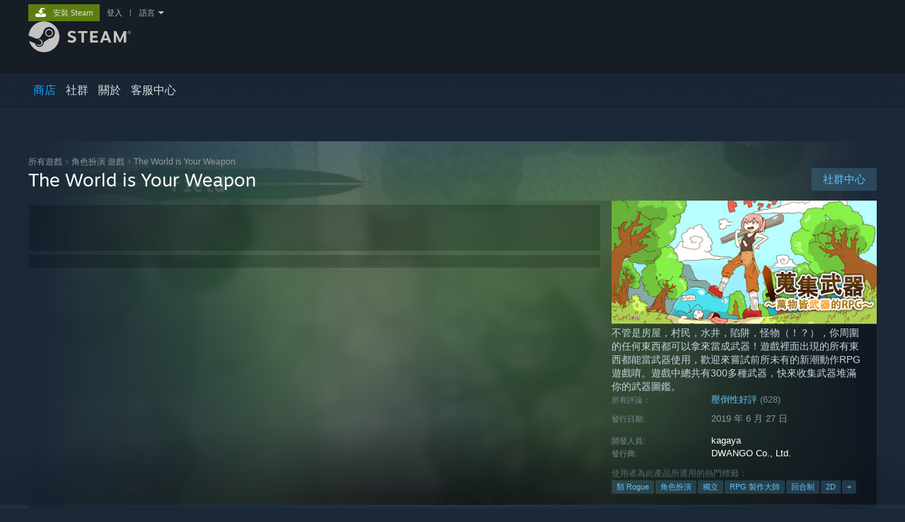

--- FILE ---
content_type: text/html; charset=UTF-8
request_url: https://store.steampowered.com/app/1056490/The_World_is_Your_Weapon/?l=tchinese
body_size: 25059
content:
<!DOCTYPE html>
<html class=" responsive DesktopUI" lang="zh-tw"  >
<head>
	<meta http-equiv="Content-Type" content="text/html; charset=UTF-8">
			<meta name="viewport" content="width=device-width,initial-scale=1">
		<meta name="theme-color" content="#171a21">
		<title>Steam - The World is Your Weapon</title>
	<link rel="shortcut icon" href="/favicon.ico" type="image/x-icon">

	
	
	<link href="https://store.fastly.steamstatic.com/public/shared/css/motiva_sans.css?v=YzJgj1FjzW34&amp;l=tchinese&amp;_cdn=fastly" rel="stylesheet" type="text/css">
<link href="https://store.fastly.steamstatic.com/public/shared/css/shared_global.css?v=Mimb3_adC0Ie&amp;l=tchinese&amp;_cdn=fastly" rel="stylesheet" type="text/css">
<link href="https://store.fastly.steamstatic.com/public/shared/css/buttons.css?v=BZhNEtESfYSJ&amp;l=tchinese&amp;_cdn=fastly" rel="stylesheet" type="text/css">
<link href="https://store.fastly.steamstatic.com/public/css/v6/store.css?v=iNEzrWSN2alw&amp;l=tchinese&amp;_cdn=fastly" rel="stylesheet" type="text/css">
<link href="https://store.fastly.steamstatic.com/public/shared/css/user_reviews.css?v=jo85k8nNYAkB&amp;l=tchinese&amp;_cdn=fastly" rel="stylesheet" type="text/css">
<link href="https://store.fastly.steamstatic.com/public/shared/css/store_game_shared.css?v=h3rDvpE1fR8Z&amp;l=tchinese&amp;_cdn=fastly" rel="stylesheet" type="text/css">
<link href="https://store.fastly.steamstatic.com/public/css/v6/game.css?v=xjvx-ouvGSfh&amp;l=tchinese&amp;_cdn=fastly" rel="stylesheet" type="text/css">
<link href="https://store.fastly.steamstatic.com/public/shared/css/store_background_shared.css?v=RuX0Jh-U_mAP&amp;l=tchinese&amp;_cdn=fastly" rel="stylesheet" type="text/css">
<link href="https://store.fastly.steamstatic.com/public/css/v6/recommended.css?v=6GQjL0KJMg7U&amp;l=tchinese&amp;_cdn=fastly" rel="stylesheet" type="text/css">
<link href="https://store.fastly.steamstatic.com/public/css/v6/user_reviews_rewards.css?v=nDJVyLGQ1XMI&amp;l=tchinese&amp;_cdn=fastly" rel="stylesheet" type="text/css">
<link href="https://store.fastly.steamstatic.com/public/shared/css/apphub.css?v=JES1wSdylAoi&amp;l=tchinese&amp;_cdn=fastly" rel="stylesheet" type="text/css">
<link href="https://store.fastly.steamstatic.com/public/shared/css/ui-lightness/jquery-ui-1.7.2.custom.css?v=qgq7mHqEwLbE&amp;l=tchinese&amp;_cdn=fastly" rel="stylesheet" type="text/css">
<link href="https://store.fastly.steamstatic.com/public/css/v6/game_mob.css?v=Ryx-AweEEY9T&amp;l=tchinese&amp;_cdn=fastly" rel="stylesheet" type="text/css">
<link href="https://store.fastly.steamstatic.com/public/shared/css/shared_responsive.css?v=bVAhy8BAW0iP&amp;l=tchinese&amp;_cdn=fastly" rel="stylesheet" type="text/css">
<script type="text/javascript" src="https://store.fastly.steamstatic.com/public/shared/javascript/jquery-1.8.3.min.js?v=NXam5zydzNu8&amp;l=tchinese&amp;_cdn=fastly"></script>
<script type="text/javascript">$J = jQuery.noConflict();</script><script type="text/javascript">VALVE_PUBLIC_PATH = "https:\/\/store.fastly.steamstatic.com\/public\/";</script><script type="text/javascript" src="https://store.fastly.steamstatic.com/public/shared/javascript/tooltip.js?v=LZHsOVauqTrm&amp;l=tchinese&amp;_cdn=fastly"></script>

<script type="text/javascript" src="https://store.fastly.steamstatic.com/public/shared/javascript/shared_global.js?v=sspoxIbuxAe2&amp;l=tchinese&amp;_cdn=fastly"></script>

<script type="text/javascript" src="https://store.fastly.steamstatic.com/public/shared/javascript/auth_refresh.js?v=w6QbwI-5-j2S&amp;l=tchinese&amp;_cdn=fastly"></script>

<script type="text/javascript" src="https://store.fastly.steamstatic.com/public/javascript/main.js?v=qOzBh-6mRsYF&amp;l=tchinese&amp;_cdn=fastly"></script>

<script type="text/javascript" src="https://store.fastly.steamstatic.com/public/javascript/dynamicstore.js?v=YSlyJMdE5MIo&amp;l=tchinese&amp;_cdn=fastly"></script>

<script type="text/javascript">Object.seal && [ Object, Array, String, Number ].map( function( builtin ) { Object.seal( builtin.prototype ); } );</script>
		<script type="text/javascript">
			document.addEventListener('DOMContentLoaded', function(event) {
				$J.data( document, 'x_readytime', new Date().getTime() );
				$J.data( document, 'x_oldref', GetNavCookie() );
				SetupTooltips( { tooltipCSSClass: 'store_tooltip'} );
		});
		</script><script type="text/javascript" src="https://store.fastly.steamstatic.com/public/javascript/gamehighlightplayer.js?v=rOR1MdKFQCU9&amp;l=tchinese&amp;_cdn=fastly"></script>
<script type="text/javascript" src="https://store.fastly.steamstatic.com/public/shared/javascript/user_reviews.js?v=DBxSh90vdHva&amp;l=tchinese&amp;_cdn=fastly"></script>
<script type="text/javascript" src="https://store.fastly.steamstatic.com/public/shared/javascript/dselect.js?v=w0CV_PAvw3UA&amp;l=tchinese&amp;_cdn=fastly"></script>
<script type="text/javascript" src="https://store.fastly.steamstatic.com/public/javascript/app_tagging.js?v=y-QLsfvUjQAj&amp;l=tchinese&amp;_cdn=fastly"></script>
<script type="text/javascript" src="https://store.fastly.steamstatic.com/public/javascript/game.js?v=z665UZEQffVQ&amp;l=tchinese&amp;_cdn=fastly"></script>
<script type="text/javascript" src="https://store.fastly.steamstatic.com/public/shared/javascript/flot-0.8/jquery.flot.min.js?v=mSfqk1QKKgiz&amp;l=tchinese&amp;_cdn=fastly"></script>
<script type="text/javascript" src="https://store.fastly.steamstatic.com/public/shared/javascript/flot-0.8/jquery.flot.resize.min.js?v=MeIf0YViALgL&amp;l=tchinese&amp;_cdn=fastly"></script>
<script type="text/javascript" src="https://store.fastly.steamstatic.com/public/shared/javascript/flot-0.8/jquery.flot.time.min.js?v=CIECDYHJjBgN&amp;l=tchinese&amp;_cdn=fastly"></script>
<script type="text/javascript" src="https://store.fastly.steamstatic.com/public/shared/javascript/flot-0.8/jquery.flot.selection.min.js?v=laPWW88ZIIHe&amp;l=tchinese&amp;_cdn=fastly"></script>
<script type="text/javascript" src="https://store.fastly.steamstatic.com/public/shared/javascript/jquery-ui-1.9.2.js?v=Bu2RA9fLXSi-&amp;l=tchinese&amp;_cdn=fastly"></script>
<script type="text/javascript" src="https://store.fastly.steamstatic.com/public/shared/javascript/shared_responsive_adapter.js?v=zbgtXqr0W_Gn&amp;l=tchinese&amp;_cdn=fastly"></script>

						<meta name="twitter:card" content="summary_large_image">
					<meta name="Description" content="不管是房屋，村民，水井，陷阱，怪物（！？），你周圍的任何東西都可以拿來當成武器！遊戲裡面出現的所有東西都能當武器使用，歡迎來嘗試前所未有的新潮動作RPG遊戲唷。遊戲中總共有300多種武器，快來收集武器堆滿你的武器圖鑑。">
			
	<meta name="twitter:site" content="@steam" />

						<meta property="og:title" content="Steam - The World is Your Weapon">
					<meta property="twitter:title" content="Steam - The World is Your Weapon">
					<meta property="og:type" content="website">
					<meta property="fb:app_id" content="105386699540688">
					<meta property="og:site" content="Steam">
					<meta property="og:url" content="https://store.steampowered.com/app/1056490/The_World_is_Your_Weapon/">
					<meta property="og:description" content="不管是房屋，村民，水井，陷阱，怪物（！？），你周圍的任何東西都可以拿來當成武器！遊戲裡面出現的所有東西都能當武器使用，歡迎來嘗試前所未有的新潮動作RPG遊戲唷。遊戲中總共有300多種武器，快來收集武器堆滿你的武器圖鑑。">
					<meta property="twitter:description" content="不管是房屋，村民，水井，陷阱，怪物（！？），你周圍的任何東西都可以拿來當成武器！遊戲裡面出現的所有東西都能當武器使用，歡迎來嘗試前所未有的新潮動作RPG遊戲唷。遊戲中總共有300多種武器，快來收集武器堆滿你的武器圖鑑。">
			
			<link rel="canonical" href="https://store.steampowered.com/app/1056490/The_World_is_Your_Weapon/">
	
			<link rel="image_src" href="https://shared.fastly.steamstatic.com/store_item_assets/steam/apps/1056490/capsule_616x353_tchinese.jpg?t=1572341674">
		<meta property="og:image" content="https://shared.fastly.steamstatic.com/store_item_assets/steam/apps/1056490/capsule_616x353_tchinese.jpg?t=1572341674">
		<meta name="twitter:image" content="https://shared.fastly.steamstatic.com/store_item_assets/steam/apps/1056490/capsule_616x353_tchinese.jpg?t=1572341674" />
				
	
	
	
	
	</head>
<body class="v6 app game_bg menu_background_overlap application widestore v7menu responsive_page ">


<div class="responsive_page_frame with_header">
						<div role="navigation" class="responsive_page_menu_ctn mainmenu" aria-label="行動選單">
				<div class="responsive_page_menu"  id="responsive_page_menu">
										<div class="mainmenu_contents">
						<div class="mainmenu_contents_items">
															<a class="menuitem" href="https://store.steampowered.com/login/?redir=app%2F1056490%2FThe_World_is_Your_Weapon%2F%3Fl%3Dtchinese&redir_ssl=1&snr=1_5_9__global-header">
									登入								</a>
															<a class="menuitem supernav supernav_active" href="https://store.steampowered.com/?snr=1_5_9__global-responsive-menu" data-tooltip-type="selector" data-tooltip-content=".submenu_Store">
				商店			</a>
			<div class="submenu_Store" style="display: none;" data-submenuid="Store">
														<a class="submenuitem" href="https://store.steampowered.com/?snr=1_5_9__global-responsive-menu">
						首頁											</a>
														<a class="submenuitem" href="https://store.steampowered.com/explore/?snr=1_5_9__global-responsive-menu">
						探索佇列											</a>
														<a class="submenuitem" href="https://steamcommunity.com/my/wishlist/">
						願望清單											</a>
														<a class="submenuitem" href="https://store.steampowered.com/points/shop/?snr=1_5_9__global-responsive-menu">
						點數商店											</a>
														<a class="submenuitem" href="https://store.steampowered.com/news/?snr=1_5_9__global-responsive-menu">
						新聞											</a>
														<a class="submenuitem" href="https://store.steampowered.com/stats/?snr=1_5_9__global-responsive-menu">
						榜單											</a>
							</div>
										<a class="menuitem supernav" href="https://steamcommunity.com/" data-tooltip-type="selector" data-tooltip-content=".submenu_Community">
				社群			</a>
			<div class="submenu_Community" style="display: none;" data-submenuid="Community">
														<a class="submenuitem" href="https://steamcommunity.com/">
						首頁											</a>
														<a class="submenuitem" href="https://steamcommunity.com/discussions/">
						討論區											</a>
														<a class="submenuitem" href="https://steamcommunity.com/workshop/">
						工作坊											</a>
														<a class="submenuitem" href="https://steamcommunity.com/market/">
						市集											</a>
														<a class="submenuitem" href="https://steamcommunity.com/?subsection=broadcasts">
						實況直播											</a>
							</div>
										<a class="menuitem " href="https://store.steampowered.com/about/?snr=1_5_9__global-responsive-menu">
				關於			</a>
										<a class="menuitem " href="https://help.steampowered.com/zh-tw/">
				客服			</a>
			
							<div class="minor_menu_items">
																								<div class="menuitem change_language_action">
									變更語言								</div>
																																	<a class="menuitem" href="https://store.steampowered.com/mobile" target="_blank" rel="noreferrer">取得 Steam 行動應用程式</a>
																									<div class="menuitem" role="link" onclick="Responsive_RequestDesktopView();">
										檢視電腦版網頁									</div>
															</div>
						</div>
						<div class="mainmenu_footer_spacer  "></div>
						<div class="mainmenu_footer">
															<div class="mainmenu_footer_logo"><img src="https://store.fastly.steamstatic.com/public/shared/images/responsive/footerLogo_valve_new.png"></div>
								© Valve Corporation. 版權所有。所有商標皆為個別所有權人在美國與其它國家（地區）之財產。								<span class="mainmenu_valve_links">
									<a href="https://store.steampowered.com/privacy_agreement/?snr=1_5_9__global-responsive-menu" target="_blank">隱私權政策</a>
									&nbsp;| &nbsp;<a href="http://www.valvesoftware.com/legal.htm" target="_blank">法律聲明</a>
									&nbsp;| &nbsp;<a href="https://help.steampowered.com/faqs/view/10BB-D27A-6378-4436" target="_blank">輔助功能</a>
									&nbsp;| &nbsp;<a href="https://store.steampowered.com/subscriber_agreement/?snr=1_5_9__global-responsive-menu" target="_blank">Steam 訂戶協議</a>
									&nbsp;| &nbsp;<a href="https://store.steampowered.com/steam_refunds/?snr=1_5_9__global-responsive-menu" target="_blank">退款</a>
									&nbsp;| &nbsp;<a href="https://store.steampowered.com/account/cookiepreferences/?snr=1_5_9__global-responsive-menu" target="_blank">Cookie</a>
								</span>
													</div>
					</div>
									</div>
			</div>
		
		<div class="responsive_local_menu_tab"></div>

		<div class="responsive_page_menu_ctn localmenu">
			<div class="responsive_page_menu"  id="responsive_page_local_menu" data-panel="{&quot;onOptionsActionDescription&quot;:&quot;\u7be9\u9078\u689d\u4ef6&quot;,&quot;onOptionsButton&quot;:&quot;Responsive_ToggleLocalMenu()&quot;,&quot;onCancelButton&quot;:&quot;Responsive_ToggleLocalMenu()&quot;}">
				<div class="localmenu_content" data-panel="{&quot;maintainY&quot;:true,&quot;bFocusRingRoot&quot;:true,&quot;flow-children&quot;:&quot;column&quot;}">
				</div>
			</div>
		</div>



					<div class="responsive_header">
				<div class="responsive_header_content">
					<div id="responsive_menu_logo">
						<img src="https://store.fastly.steamstatic.com/public/shared/images/responsive/header_menu_hamburger.png" height="100%">
											</div>
					<div class="responsive_header_logo">
						<a href="https://store.steampowered.com/?snr=1_5_9__global-responsive-menu">
															<img src="https://store.fastly.steamstatic.com/public/shared/images/responsive/header_logo.png" height="36" border="0" alt="STEAM">
													</a>
					</div>
					<div class="responsive_header_react_target" data-featuretarget="store-menu-responsive-search"><div class="responsive_header_react_placeholder"></div></div>				</div>
			</div>
		
		<div class="responsive_page_content_overlay">

		</div>

		<div class="responsive_fixonscroll_ctn nonresponsive_hidden ">
		</div>
	
	<div class="responsive_page_content">

		<div role="banner" id="global_header" data-panel="{&quot;flow-children&quot;:&quot;row&quot;}">
	<div class="content">
		<div class="logo">
			<span id="logo_holder">
									<a href="https://store.steampowered.com/?snr=1_5_9__global-header" aria-label="Steam 首頁連結">
						<img src="https://store.fastly.steamstatic.com/public/shared/images/header/logo_steam.svg?t=962016" width="176" height="44" alt="Steam 首頁連結">
					</a>
							</span>
		</div>

			<div role="navigation" class="supernav_container" aria-label="主選單">
								<a class="menuitem supernav supernav_active" href="https://store.steampowered.com/?snr=1_5_9__global-header" data-tooltip-type="selector" data-tooltip-content=".submenu_Store">
				商店			</a>
			<div class="submenu_Store" style="display: none;" data-submenuid="Store">
														<a class="submenuitem" href="https://store.steampowered.com/?snr=1_5_9__global-header">
						首頁											</a>
														<a class="submenuitem" href="https://store.steampowered.com/explore/?snr=1_5_9__global-header">
						探索佇列											</a>
														<a class="submenuitem" href="https://steamcommunity.com/my/wishlist/">
						願望清單											</a>
														<a class="submenuitem" href="https://store.steampowered.com/points/shop/?snr=1_5_9__global-header">
						點數商店											</a>
														<a class="submenuitem" href="https://store.steampowered.com/news/?snr=1_5_9__global-header">
						新聞											</a>
														<a class="submenuitem" href="https://store.steampowered.com/stats/?snr=1_5_9__global-header">
						榜單											</a>
							</div>
										<a class="menuitem supernav" href="https://steamcommunity.com/" data-tooltip-type="selector" data-tooltip-content=".submenu_Community">
				社群			</a>
			<div class="submenu_Community" style="display: none;" data-submenuid="Community">
														<a class="submenuitem" href="https://steamcommunity.com/">
						首頁											</a>
														<a class="submenuitem" href="https://steamcommunity.com/discussions/">
						討論區											</a>
														<a class="submenuitem" href="https://steamcommunity.com/workshop/">
						工作坊											</a>
														<a class="submenuitem" href="https://steamcommunity.com/market/">
						市集											</a>
														<a class="submenuitem" href="https://steamcommunity.com/?subsection=broadcasts">
						實況直播											</a>
							</div>
										<a class="menuitem " href="https://store.steampowered.com/about/?snr=1_5_9__global-header">
				關於			</a>
										<a class="menuitem " href="https://help.steampowered.com/zh-tw/">
				客服中心			</a>
				</div>
	<script type="text/javascript">
		jQuery(function($) {
			$('#global_header .supernav').v_tooltip({'location':'bottom', 'destroyWhenDone': false, 'tooltipClass': 'supernav_content', 'offsetY':-6, 'offsetX': 1, 'horizontalSnap': 4, 'tooltipParent': '#global_header .supernav_container', 'correctForScreenSize': false});
		});
	</script>

		<div id="global_actions">
			<div role="navigation" id="global_action_menu" aria-label="帳戶選單">
									<a class="header_installsteam_btn header_installsteam_btn_green" href="https://store.steampowered.com/about/?snr=1_5_9__global-header">
						<div class="header_installsteam_btn_content">
							安裝 Steam						</div>
					</a>
				
				
									<a class="global_action_link" href="https://store.steampowered.com/login/?redir=app%2F1056490%2FThe_World_is_Your_Weapon%2F%3Fl%3Dtchinese&redir_ssl=1&snr=1_5_9__global-header">登入</a>
											&nbsp;|&nbsp;
						<span class="pulldown global_action_link" id="language_pulldown" onclick="ShowMenu( this, 'language_dropdown', 'right' );">語言</span>
						<div class="popup_block_new" id="language_dropdown" style="display: none;">
							<div class="popup_body popup_menu">
																																					<a class="popup_menu_item tight" href="?l=schinese" onclick="ChangeLanguage( 'schinese' ); return false;">簡體中文</a>
																																							<a class="popup_menu_item tight" href="?l=japanese" onclick="ChangeLanguage( 'japanese' ); return false;">日本語（日文）</a>
																													<a class="popup_menu_item tight" href="?l=koreana" onclick="ChangeLanguage( 'koreana' ); return false;">한국어（韓文）</a>
																													<a class="popup_menu_item tight" href="?l=thai" onclick="ChangeLanguage( 'thai' ); return false;">ไทย（泰文）</a>
																													<a class="popup_menu_item tight" href="?l=bulgarian" onclick="ChangeLanguage( 'bulgarian' ); return false;">Български（保加利亞文）</a>
																													<a class="popup_menu_item tight" href="?l=czech" onclick="ChangeLanguage( 'czech' ); return false;">Čeština（捷克文）</a>
																													<a class="popup_menu_item tight" href="?l=danish" onclick="ChangeLanguage( 'danish' ); return false;">Dansk（丹麥文）</a>
																													<a class="popup_menu_item tight" href="?l=german" onclick="ChangeLanguage( 'german' ); return false;">Deutsch（德文）</a>
																													<a class="popup_menu_item tight" href="?l=english" onclick="ChangeLanguage( 'english' ); return false;">English（英文）</a>
																													<a class="popup_menu_item tight" href="?l=spanish" onclick="ChangeLanguage( 'spanish' ); return false;">Español - España（西班牙文 - 西班牙）</a>
																													<a class="popup_menu_item tight" href="?l=latam" onclick="ChangeLanguage( 'latam' ); return false;">Español - Latinoamérica（西班牙文 - 拉丁美洲）</a>
																													<a class="popup_menu_item tight" href="?l=greek" onclick="ChangeLanguage( 'greek' ); return false;">Ελληνικά（希臘文）</a>
																													<a class="popup_menu_item tight" href="?l=french" onclick="ChangeLanguage( 'french' ); return false;">Français（法文）</a>
																													<a class="popup_menu_item tight" href="?l=italian" onclick="ChangeLanguage( 'italian' ); return false;">Italiano（義大利文）</a>
																													<a class="popup_menu_item tight" href="?l=indonesian" onclick="ChangeLanguage( 'indonesian' ); return false;">Bahasa Indonesia（印尼語）</a>
																													<a class="popup_menu_item tight" href="?l=hungarian" onclick="ChangeLanguage( 'hungarian' ); return false;">Magyar（匈牙利文）</a>
																													<a class="popup_menu_item tight" href="?l=dutch" onclick="ChangeLanguage( 'dutch' ); return false;">Nederlands（荷蘭文）</a>
																													<a class="popup_menu_item tight" href="?l=norwegian" onclick="ChangeLanguage( 'norwegian' ); return false;">Norsk（挪威文）</a>
																													<a class="popup_menu_item tight" href="?l=polish" onclick="ChangeLanguage( 'polish' ); return false;">Polski（波蘭文）</a>
																													<a class="popup_menu_item tight" href="?l=portuguese" onclick="ChangeLanguage( 'portuguese' ); return false;">Português（葡萄牙文 - 葡萄牙）</a>
																													<a class="popup_menu_item tight" href="?l=brazilian" onclick="ChangeLanguage( 'brazilian' ); return false;">Português - Brasil（葡萄牙文 - 巴西）</a>
																													<a class="popup_menu_item tight" href="?l=romanian" onclick="ChangeLanguage( 'romanian' ); return false;">Română（羅馬尼亞文）</a>
																													<a class="popup_menu_item tight" href="?l=russian" onclick="ChangeLanguage( 'russian' ); return false;">Русский（俄文）</a>
																													<a class="popup_menu_item tight" href="?l=finnish" onclick="ChangeLanguage( 'finnish' ); return false;">Suomi（芬蘭文）</a>
																													<a class="popup_menu_item tight" href="?l=swedish" onclick="ChangeLanguage( 'swedish' ); return false;">Svenska（瑞典文）</a>
																													<a class="popup_menu_item tight" href="?l=turkish" onclick="ChangeLanguage( 'turkish' ); return false;">Türkçe（土耳其文）</a>
																													<a class="popup_menu_item tight" href="?l=vietnamese" onclick="ChangeLanguage( 'vietnamese' ); return false;">tiếng Việt（越南文）</a>
																													<a class="popup_menu_item tight" href="?l=ukrainian" onclick="ChangeLanguage( 'ukrainian' ); return false;">Українська（烏克蘭文）</a>
																									<a class="popup_menu_item tight" href="https://www.valvesoftware.com/en/contact?contact-person=Translation%20Team%20Feedback" target="_blank">回報翻譯問題</a>
							</div>
						</div>
												</div>
					</div>
			</div>
</div>
<div class="StoreMenuLoadingPlaceholder" data-featuretarget="store-menu-v7"><div class="PlaceholderInner"></div></div><div id="responsive_store_nav_ctn"></div><div id="responsive_store_nav_overlay" style="display:none"><div id="responsive_store_nav_overlay_ctn"></div><div id="responsive_store_nav_overlay_bottom"></div></div><div id="responsive_store_search_overlay" style="display:none"></div><div data-cart-banner-spot="1"></div>
		<div role="main" class="responsive_page_template_content" id="responsive_page_template_content" data-panel="{&quot;autoFocus&quot;:true}" >

			<div id="application_config" style="display: none;"  data-config="{&quot;EUNIVERSE&quot;:1,&quot;WEB_UNIVERSE&quot;:&quot;public&quot;,&quot;LANGUAGE&quot;:&quot;tchinese&quot;,&quot;COUNTRY&quot;:&quot;US&quot;,&quot;MEDIA_CDN_COMMUNITY_URL&quot;:&quot;https:\/\/cdn.fastly.steamstatic.com\/steamcommunity\/public\/&quot;,&quot;MEDIA_CDN_URL&quot;:&quot;https:\/\/cdn.fastly.steamstatic.com\/&quot;,&quot;VIDEO_CDN_URL&quot;:&quot;https:\/\/video.fastly.steamstatic.com\/&quot;,&quot;COMMUNITY_CDN_URL&quot;:&quot;https:\/\/community.fastly.steamstatic.com\/&quot;,&quot;COMMUNITY_CDN_ASSET_URL&quot;:&quot;https:\/\/cdn.fastly.steamstatic.com\/steamcommunity\/public\/assets\/&quot;,&quot;STORE_CDN_URL&quot;:&quot;https:\/\/store.fastly.steamstatic.com\/&quot;,&quot;PUBLIC_SHARED_URL&quot;:&quot;https:\/\/store.fastly.steamstatic.com\/public\/shared\/&quot;,&quot;COMMUNITY_BASE_URL&quot;:&quot;https:\/\/steamcommunity.com\/&quot;,&quot;CHAT_BASE_URL&quot;:&quot;https:\/\/steamcommunity.com\/&quot;,&quot;STORE_BASE_URL&quot;:&quot;https:\/\/store.steampowered.com\/&quot;,&quot;STORE_CHECKOUT_BASE_URL&quot;:&quot;https:\/\/checkout.steampowered.com\/&quot;,&quot;IMG_URL&quot;:&quot;https:\/\/store.fastly.steamstatic.com\/public\/images\/&quot;,&quot;STEAMTV_BASE_URL&quot;:&quot;https:\/\/steam.tv\/&quot;,&quot;HELP_BASE_URL&quot;:&quot;https:\/\/help.steampowered.com\/&quot;,&quot;PARTNER_BASE_URL&quot;:&quot;https:\/\/partner.steamgames.com\/&quot;,&quot;STATS_BASE_URL&quot;:&quot;https:\/\/partner.steampowered.com\/&quot;,&quot;INTERNAL_STATS_BASE_URL&quot;:&quot;https:\/\/steamstats.valve.org\/&quot;,&quot;IN_CLIENT&quot;:false,&quot;USE_POPUPS&quot;:false,&quot;STORE_ICON_BASE_URL&quot;:&quot;https:\/\/shared.fastly.steamstatic.com\/store_item_assets\/steam\/apps\/&quot;,&quot;STORE_ITEM_BASE_URL&quot;:&quot;https:\/\/shared.fastly.steamstatic.com\/store_item_assets\/&quot;,&quot;WEBAPI_BASE_URL&quot;:&quot;https:\/\/api.steampowered.com\/&quot;,&quot;TOKEN_URL&quot;:&quot;https:\/\/store.steampowered.com\/\/chat\/clientjstoken&quot;,&quot;BUILD_TIMESTAMP&quot;:1769620014,&quot;PAGE_TIMESTAMP&quot;:1769702310,&quot;IN_TENFOOT&quot;:false,&quot;IN_GAMEPADUI&quot;:false,&quot;IN_CHROMEOS&quot;:false,&quot;IN_MOBILE_WEBVIEW&quot;:false,&quot;PLATFORM&quot;:&quot;macos&quot;,&quot;BASE_URL_STORE_CDN_ASSETS&quot;:&quot;https:\/\/cdn.fastly.steamstatic.com\/store\/&quot;,&quot;EREALM&quot;:1,&quot;LOGIN_BASE_URL&quot;:&quot;https:\/\/login.steampowered.com\/&quot;,&quot;AVATAR_BASE_URL&quot;:&quot;https:\/\/avatars.fastly.steamstatic.com\/&quot;,&quot;FROM_WEB&quot;:true,&quot;WEBSITE_ID&quot;:&quot;Store&quot;,&quot;BASE_URL_SHARED_CDN&quot;:&quot;https:\/\/shared.fastly.steamstatic.com\/&quot;,&quot;CLAN_CDN_ASSET_URL&quot;:&quot;https:\/\/clan.fastly.steamstatic.com\/&quot;,&quot;COMMUNITY_ASSETS_BASE_URL&quot;:&quot;https:\/\/shared.fastly.steamstatic.com\/community_assets\/&quot;,&quot;SNR&quot;:&quot;1_5_9_&quot;}" data-userinfo="{&quot;logged_in&quot;:false,&quot;country_code&quot;:&quot;US&quot;,&quot;excluded_content_descriptors&quot;:[3,4]}" data-hwinfo="{&quot;bSteamOS&quot;:false,&quot;bSteamDeck&quot;:false}" data-broadcastuser="{&quot;success&quot;:1,&quot;bHideStoreBroadcast&quot;:false}" data-store_page_asset_url="&quot;https:\/\/shared.fastly.steamstatic.com\/store_item_assets\/steam\/apps\/1056490\/%s?t=1572341674&quot;" data-store_page_extra_assets_url="&quot;https:\/\/shared.fastly.steamstatic.com\/store_item_assets\/steam\/apps\/1056490\/%s?t=1572341674&quot;" data-store_page_extra_assets_map="{&quot;extras\/img1.png&quot;:[{&quot;urlPart&quot;:&quot;extras\/dc118082ed9cd844a1742f649288a0c9.avif&quot;,&quot;extension&quot;:&quot;avif&quot;,&quot;alt_text&quot;:null,&quot;urlPartBig&quot;:null,&quot;width&quot;:&quot;600&quot;,&quot;height&quot;:&quot;300&quot;}],&quot;extras\/weapon01.gif&quot;:[{&quot;urlPart&quot;:&quot;extras\/5ca29d1dd412a7a6cdd632331fd116b4.poster.avif&quot;,&quot;extension&quot;:&quot;poster.avif&quot;,&quot;alt_text&quot;:null,&quot;urlPartBig&quot;:null,&quot;width&quot;:&quot;352&quot;,&quot;height&quot;:&quot;240&quot;},{&quot;urlPart&quot;:&quot;extras\/5ca29d1dd412a7a6cdd632331fd116b4.mp4&quot;,&quot;extension&quot;:&quot;mp4&quot;,&quot;alt_text&quot;:null,&quot;urlPartBig&quot;:null,&quot;width&quot;:&quot;352&quot;,&quot;height&quot;:&quot;240&quot;},{&quot;urlPart&quot;:&quot;extras\/5ca29d1dd412a7a6cdd632331fd116b4.webm&quot;,&quot;extension&quot;:&quot;webm&quot;,&quot;alt_text&quot;:null,&quot;urlPartBig&quot;:null,&quot;width&quot;:&quot;352&quot;,&quot;height&quot;:&quot;240&quot;}],&quot;extras\/ver102.png&quot;:[{&quot;urlPart&quot;:&quot;extras\/e8c150934451b7bdb1ba7a9ee5fb9eda.avif&quot;,&quot;extension&quot;:&quot;avif&quot;,&quot;alt_text&quot;:null,&quot;urlPartBig&quot;:null,&quot;width&quot;:&quot;600&quot;,&quot;height&quot;:&quot;120&quot;}],&quot;extras\/gif_352.gif&quot;:[{&quot;urlPart&quot;:&quot;extras\/794d0c012273c03879c46cd38bd7ce1d.poster.avif&quot;,&quot;extension&quot;:&quot;poster.avif&quot;,&quot;alt_text&quot;:null,&quot;urlPartBig&quot;:null,&quot;width&quot;:&quot;352&quot;,&quot;height&quot;:&quot;198&quot;},{&quot;urlPart&quot;:&quot;extras\/794d0c012273c03879c46cd38bd7ce1d.mp4&quot;,&quot;extension&quot;:&quot;mp4&quot;,&quot;alt_text&quot;:null,&quot;urlPartBig&quot;:null,&quot;width&quot;:&quot;352&quot;,&quot;height&quot;:&quot;198&quot;},{&quot;urlPart&quot;:&quot;extras\/794d0c012273c03879c46cd38bd7ce1d.webm&quot;,&quot;extension&quot;:&quot;webm&quot;,&quot;alt_text&quot;:null,&quot;urlPartBig&quot;:null,&quot;width&quot;:&quot;352&quot;,&quot;height&quot;:&quot;198&quot;}],&quot;extras\/ver200.png&quot;:[{&quot;urlPart&quot;:&quot;extras\/c13a666ba6b4e6d0d1bf132073960317.avif&quot;,&quot;extension&quot;:&quot;avif&quot;,&quot;alt_text&quot;:null,&quot;urlPartBig&quot;:null,&quot;width&quot;:&quot;600&quot;,&quot;height&quot;:&quot;112&quot;}],&quot;extras\/ver300.png&quot;:[{&quot;urlPart&quot;:&quot;extras\/780658464b35de062101e7c9b89a1fb1.avif&quot;,&quot;extension&quot;:&quot;avif&quot;,&quot;alt_text&quot;:null,&quot;urlPartBig&quot;:null,&quot;width&quot;:&quot;600&quot;,&quot;height&quot;:&quot;170&quot;}]}" data-deckcompatibility="{&quot;appid&quot;:1056490,&quot;resolved_category&quot;:2,&quot;resolved_items&quot;:[{&quot;display_type&quot;:3,&quot;loc_token&quot;:&quot;#SteamDeckVerified_TestResult_DefaultControllerConfigNotFullyFunctional&quot;},{&quot;display_type&quot;:3,&quot;loc_token&quot;:&quot;#SteamDeckVerified_TestResult_ControllerGlyphsDoNotMatchDeckDevice&quot;},{&quot;display_type&quot;:3,&quot;loc_token&quot;:&quot;#SteamDeckVerified_TestResult_TextInputDoesNotAutomaticallyInvokesKeyboard&quot;},{&quot;display_type&quot;:4,&quot;loc_token&quot;:&quot;#SteamDeckVerified_TestResult_InterfaceTextIsLegible&quot;},{&quot;display_type&quot;:4,&quot;loc_token&quot;:&quot;#SteamDeckVerified_TestResult_DefaultConfigurationIsPerformant&quot;}],&quot;steam_deck_blog_url&quot;:&quot;&quot;,&quot;search_id&quot;:null,&quot;steamos_resolved_category&quot;:2,&quot;steamos_resolved_items&quot;:[{&quot;display_type&quot;:3,&quot;loc_token&quot;:&quot;#SteamOS_TestResult_GameStartupFunctional&quot;},{&quot;display_type&quot;:1,&quot;loc_token&quot;:&quot;#SteamOS_TestResult_TextInputDoesNotAutomaticallyInvokesKeyboard&quot;},{&quot;display_type&quot;:1,&quot;loc_token&quot;:&quot;#SteamOS_TestResult_DefaultControllerConfigNotFullyFunctional&quot;}]}" data-appname="&quot;The World is Your Weapon&quot;" data-store_user_config="{&quot;webapi_token&quot;:&quot;&quot;,&quot;shoppingcart&quot;:null,&quot;originating_navdata&quot;:{&quot;domain&quot;:&quot;store.steampowered.com&quot;,&quot;controller&quot;:&quot;direct-navigation&quot;,&quot;method&quot;:&quot;&quot;,&quot;submethod&quot;:&quot;&quot;,&quot;feature&quot;:&quot;&quot;,&quot;depth&quot;:0,&quot;countrycode&quot;:&quot;&quot;,&quot;webkey&quot;:null,&quot;is_client&quot;:false,&quot;curator_data&quot;:null,&quot;is_likely_bot&quot;:true,&quot;is_utm&quot;:false},&quot;wishlist_item_count&quot;:0}"></div><div id="application_root"></div><script>window.g_wapit="";</script><link href="https://store.fastly.steamstatic.com/public/css/applications/store/main.css?v=mw8LVDvyH3ep&amp;l=tchinese&amp;_cdn=fastly" rel="stylesheet" type="text/css">
<script type="text/javascript" src="https://store.fastly.steamstatic.com/public/javascript/applications/store/manifest.js?v=muUCWTV8rZS3&amp;l=tchinese&amp;_cdn=fastly"></script>
<script type="text/javascript" src="https://store.fastly.steamstatic.com/public/javascript/applications/store/libraries~b28b7af69.js?v=L9JqUktT3bf9&amp;l=tchinese&amp;_cdn=fastly"></script>
<script type="text/javascript" src="https://store.fastly.steamstatic.com/public/javascript/applications/store/main.js?v=-NaS0ASRXDIl&amp;l=tchinese&amp;_cdn=fastly"></script>
<script type="text/javascript">
	var g_AccountID = 0;
	var g_Languages = ["tchinese"];
	var g_sessionID = "d2700d4ce375b9ff1964125c";
	var g_ServerTime = 1769702310;
	var g_bUseNewCartAPI = true;

	$J( InitMiniprofileHovers( 'https%3A%2F%2Fstore.steampowered.com%2F' ) );

	
	if ( typeof GStoreItemData != 'undefined' )
	{
		GStoreItemData.AddNavParams({
			__page_default: "1_5_9_",
			__page_default_obj: {"domain":"store.steampowered.com","controller":"application","method":"app","submethod":"","feature":null,"depth":null,"countrycode":"US","webkey":null,"is_client":false,"curator_data":null,"is_likely_bot":true,"is_utm":null},
			__originating_obj: {"domain":"store.steampowered.com","controller":"direct-navigation","method":"","submethod":"","feature":"","depth":0,"countrycode":"","webkey":null,"is_client":false,"curator_data":null,"is_likely_bot":true,"is_utm":false},
			storemenu_recommendedtags: "1_5_9__17"		});
	}

	if ( typeof GDynamicStore != 'undefined' )
	{
		GDynamicStore.Init(0, false, "", {"primary_language":null,"secondary_languages":null,"platform_windows":null,"platform_mac":null,"platform_linux":null,"timestamp_updated":null,"hide_store_broadcast":null,"review_score_preference":null,"timestamp_content_descriptor_preferences_updated":null,"provide_deck_feedback":null,"additional_languages":null,"game_frame_rate_reporting":null}, 'US',
			{"bNoDefaultDescriptors":true});
		GStoreItemData.SetCurrencyFormatter(function( nValueInCents, bWholeUnitsOnly ) { var fmt = function( nValueInCents, bWholeUnitsOnly ) {	var format = v_numberformat( nValueInCents / 100, bWholeUnitsOnly ? 0 : 2, ".", ","); return format; };var strNegativeSymbol = '';	if ( nValueInCents < 0 ) { strNegativeSymbol = '-'; nValueInCents = -nValueInCents; }return strNegativeSymbol + "$" + fmt( nValueInCents, bWholeUnitsOnly );});
		GStoreItemData.SetCurrencyMinPriceIncrement(1);
	}
</script>

<script type="text/javascript">

	var g_eDiscoveryQueueType = 0;

	GStoreItemData.AddStoreItemDataSet(
		{"rgApps":{"105600":{"name":"Terraria","url_name":"Terraria","discount_block":"<div class=\"discount_block  no_discount\" data-price-final=\"999\" data-bundlediscount=\"0\" data-discount=\"0\"><div class=\"discount_prices\"><div class=\"discount_final_price\">$9.99<\/div><\/div><\/div>","descids":[],"small_capsulev5":"https:\/\/shared.fastly.steamstatic.com\/store_item_assets\/steam\/apps\/105600\/capsule_184x69.jpg?t=1769528870","os_windows":true,"os_macos":true,"os_linux":true,"has_live_broadcast":false,"localized_english":true,"status_string":"\u525b\u525b\u66f4\u65b0"},"588650":{"name":"Dead Cells","url_name":"Dead_Cells","discount_block":"<div class=\"discount_block \" data-price-final=\"1249\" data-bundlediscount=\"0\" data-discount=\"50\" role=\"link\" aria-label=\"\u6298\u6263\u5e45\u5ea6 50%\u3002\u4e00\u822c\u70ba $24.99\uff0c\u6253\u6298\u5f8c\u70ba $12.49\"><div class=\"discount_pct\">-50%<\/div><div class=\"discount_prices\"><div class=\"discount_original_price\">$24.99<\/div><div class=\"discount_final_price\">$12.49<\/div><\/div><\/div>","descids":[2,5],"small_capsulev5":"https:\/\/shared.fastly.steamstatic.com\/store_item_assets\/steam\/apps\/588650\/capsule_184x69.jpg?t=1761123066","os_windows":true,"os_macos":true,"os_linux":true,"has_live_broadcast":false,"discount":true,"localized":true,"localized_english":true,"has_adult_content_violence":true},"1794680":{"name":"Vampire Survivors","url_name":"Vampire_Survivors","discount_block":"<div class=\"discount_block  no_discount\" data-price-final=\"499\" data-bundlediscount=\"0\" data-discount=\"0\"><div class=\"discount_prices\"><div class=\"discount_final_price\">$4.99<\/div><\/div><\/div>","descids":[],"small_capsulev5":"https:\/\/shared.fastly.steamstatic.com\/store_item_assets\/steam\/apps\/1794680\/capsule_184x69.jpg?t=1763675244","os_windows":true,"os_macos":true,"has_live_broadcast":false,"localized_english":true},"1868140":{"name":"\u6f5b\u6c34\u54e1\u6234\u592b DAVE THE DIVER","url_name":"_DAVE_THE_DIVER","discount_block":"<div class=\"discount_block  no_discount\" data-price-final=\"1999\" data-bundlediscount=\"0\" data-discount=\"0\"><div class=\"discount_prices\"><div class=\"discount_final_price\">$19.99<\/div><\/div><\/div>","descids":[],"small_capsulev5":"https:\/\/shared.fastly.steamstatic.com\/store_item_assets\/steam\/apps\/1868140\/cfdc3d184fb5f3cbf9fff9b25bb1bce6f1baf673\/capsule_184x69.jpg?t=1768463150","os_windows":true,"os_macos":true,"has_live_broadcast":false,"localized":true,"localized_english":true},"2288470":{"name":"Aethermancer","url_name":"Aethermancer","discount_block":"<div class=\"discount_block  no_discount\" data-price-final=\"2199\" data-bundlediscount=\"0\" data-discount=\"0\"><div class=\"discount_prices\"><div class=\"discount_final_price\">$21.99<\/div><\/div><\/div>","descids":[],"small_capsulev5":"https:\/\/shared.fastly.steamstatic.com\/store_item_assets\/steam\/apps\/2288470\/68fc9ad1773a254fe8cb5894729eec835ecfb5af\/capsule_184x69.jpg?t=1766086986","os_windows":true,"os_linux":true,"early_access":true,"has_live_broadcast":true,"localized_english":true},"3373660":{"name":"Look Outside","url_name":"Look_Outside","discount_block":"<div class=\"discount_block  no_discount\" data-price-final=\"999\" data-bundlediscount=\"0\" data-discount=\"0\"><div class=\"discount_prices\"><div class=\"discount_final_price\">$9.99<\/div><\/div><\/div>","descids":[2,5],"small_capsulev5":"https:\/\/shared.fastly.steamstatic.com\/store_item_assets\/steam\/apps\/3373660\/e0dae146ff3f347de7f3d26d3cc59977a675cfd9\/capsule_184x69.jpg?t=1766932848","os_windows":true,"has_live_broadcast":false,"localized_english":true,"has_adult_content_violence":true},"2289750":{"name":"\u8d85\u7d1a\u5e7b\u60f3\u738b\u570b Super Fantasy Kingdom","url_name":"_Super_Fantasy_Kingdom","discount_block":"<div class=\"discount_block  no_discount\" data-price-final=\"1999\" data-bundlediscount=\"0\" data-discount=\"0\"><div class=\"discount_prices\"><div class=\"discount_final_price\">$19.99<\/div><\/div><\/div>","descids":[],"small_capsulev5":"https:\/\/shared.fastly.steamstatic.com\/store_item_assets\/steam\/apps\/2289750\/fce0bd64257f2dd05b7713e3a2b5e024247d2512\/capsule_184x69_tchinese.jpg?t=1769170163","os_windows":true,"early_access":true,"has_live_broadcast":false,"localized":true,"localized_english":true},"2135150":{"name":"Elin","url_name":"Elin","discount_block":"<div class=\"discount_block  no_discount\" data-price-final=\"1999\" data-bundlediscount=\"0\" data-discount=\"0\"><div class=\"discount_prices\"><div class=\"discount_final_price\">$19.99<\/div><\/div><\/div>","descids":[1,2,5],"small_capsulev5":"https:\/\/shared.fastly.steamstatic.com\/store_item_assets\/steam\/apps\/2135150\/capsule_184x69.jpg?t=1769103421","os_windows":true,"early_access":true,"has_live_broadcast":false,"localized_english":true,"has_adult_content_violence":true},"312520":{"name":"Rain World","url_name":"Rain_World","discount_block":"<div class=\"discount_block \" data-price-final=\"1124\" data-bundlediscount=\"0\" data-discount=\"55\" role=\"link\" aria-label=\"\u6298\u6263\u5e45\u5ea6 55%\u3002\u4e00\u822c\u70ba $24.99\uff0c\u6253\u6298\u5f8c\u70ba $11.24\"><div class=\"discount_pct\">-55%<\/div><div class=\"discount_prices\"><div class=\"discount_original_price\">$24.99<\/div><div class=\"discount_final_price\">$11.24<\/div><\/div><\/div>","descids":[],"small_capsulev5":"https:\/\/shared.fastly.steamstatic.com\/store_item_assets\/steam\/apps\/312520\/capsule_184x69.jpg?t=1769011296","os_windows":true,"has_live_broadcast":false,"discount":true,"localized_english":true},"774181":{"name":"Rhythm Doctor","url_name":"Rhythm_Doctor","discount_block":"<div class=\"discount_block  no_discount\" data-price-final=\"1999\" data-bundlediscount=\"0\" data-discount=\"0\"><div class=\"discount_prices\"><div class=\"discount_final_price\">$19.99<\/div><\/div><\/div>","descids":[],"small_capsulev5":"https:\/\/shared.fastly.steamstatic.com\/store_item_assets\/steam\/apps\/774181\/capsule_184x69_tchinese.jpg?t=1769200761","os_windows":true,"os_macos":true,"os_linux":true,"has_live_broadcast":false,"localized":true,"localized_english":true},"1150690":{"name":"OMORI","url_name":"OMORI","discount_block":"<div class=\"discount_block  no_discount\" data-price-final=\"1999\" data-bundlediscount=\"0\" data-discount=\"0\"><div class=\"discount_prices\"><div class=\"discount_final_price\">$19.99<\/div><\/div><\/div>","descids":[5],"small_capsulev5":"https:\/\/shared.fastly.steamstatic.com\/store_item_assets\/steam\/apps\/1150690\/capsule_184x69.jpg?t=1671584768","os_windows":true,"os_macos":true,"has_live_broadcast":false,"localized_english":true},"391540":{"name":"Undertale","url_name":"Undertale","discount_block":"<div class=\"discount_block \" data-price-final=\"249\" data-bundlediscount=\"0\" data-discount=\"75\" role=\"link\" aria-label=\"\u6298\u6263\u5e45\u5ea6 75%\u3002\u4e00\u822c\u70ba $9.99\uff0c\u6253\u6298\u5f8c\u70ba $2.49\"><div class=\"discount_pct\">-75%<\/div><div class=\"discount_prices\"><div class=\"discount_original_price\">$9.99<\/div><div class=\"discount_final_price\">$2.49<\/div><\/div><\/div>","descids":[],"small_capsulev5":"https:\/\/shared.fastly.steamstatic.com\/store_item_assets\/steam\/apps\/391540\/capsule_184x69.jpg?t=1757349115","os_windows":true,"os_macos":true,"os_linux":true,"has_live_broadcast":false,"discount":true,"localized_english":true},"1244090":{"name":"Sea of Stars \u661f\u4e4b\u6d77","url_name":"Sea_of_Stars","discount_block":"<div class=\"discount_block  no_discount\" data-price-final=\"3499\" data-bundlediscount=\"0\" data-discount=\"0\"><div class=\"discount_prices\"><div class=\"discount_final_price\">$34.99<\/div><\/div><\/div>","descids":[],"small_capsulev5":"https:\/\/shared.fastly.steamstatic.com\/store_item_assets\/steam\/apps\/1244090\/07c31553c860220fcdae733c9a42b2c20eb23fda\/capsule_184x69.jpg?t=1756414027","os_windows":true,"has_live_broadcast":false,"localized":true,"localized_english":true},"3526710":{"name":"\u842c\u7269\u7686\u53ef\u87f9\uff1a\u52d5\u7269\u6f14\u5316Roguelite\u904a\u6232 | Everything is Crab","url_name":"Roguelite__Everything_is_Crab","discount_block":"<div class=\"discount_block empty \"><\/div>","descids":[],"small_capsulev5":"https:\/\/shared.fastly.steamstatic.com\/store_item_assets\/steam\/apps\/3526710\/63dd5a6fcb87fbe15644da397afab40d4e47d4ec\/capsule_184x69.jpg?t=1769429617","os_windows":true,"has_live_broadcast":false,"coming_soon":true,"release_date_string":"\u767c\u552e\u65e5\u671f: 2026 \u7b2c 2 \u5b63","localized":true,"localized_english":true},"813230":{"name":"ANIMAL WELL","url_name":"ANIMAL_WELL","discount_block":"<div class=\"discount_block  no_discount\" data-price-final=\"2499\" data-bundlediscount=\"0\" data-discount=\"0\"><div class=\"discount_prices\"><div class=\"discount_final_price\">$24.99<\/div><\/div><\/div>","descids":[],"small_capsulev5":"https:\/\/shared.fastly.steamstatic.com\/store_item_assets\/steam\/apps\/813230\/capsule_184x69.jpg?t=1736282851","os_windows":true,"has_live_broadcast":false,"localized_english":true},"504230":{"name":"Celeste","url_name":"Celeste","discount_block":"<div class=\"discount_block  no_discount\" data-price-final=\"1999\" data-bundlediscount=\"0\" data-discount=\"0\"><div class=\"discount_prices\"><div class=\"discount_final_price\">$19.99<\/div><\/div><\/div>","descids":[],"small_capsulev5":"https:\/\/shared.fastly.steamstatic.com\/store_item_assets\/steam\/apps\/504230\/capsule_184x69.jpg?t=1714089525","os_windows":true,"os_macos":true,"os_linux":true,"has_live_broadcast":false,"localized_english":true},"1296610":{"name":"\u67cf\u9752\u54e5\u5e03\u6797 Peglin","url_name":"_Peglin","discount_block":"<div class=\"discount_block  no_discount\" data-price-final=\"1999\" data-bundlediscount=\"0\" data-discount=\"0\"><div class=\"discount_prices\"><div class=\"discount_final_price\">$19.99<\/div><\/div><\/div>","descids":[],"small_capsulev5":"https:\/\/shared.fastly.steamstatic.com\/store_item_assets\/steam\/apps\/1296610\/16bdac155cbb967459b576ebe2bd34efef6b0fec\/capsule_184x69.jpg?t=1763426069","os_windows":true,"os_macos":true,"has_live_broadcast":false,"localized":true,"localized_english":true},"2949320":{"name":"Ratatan","url_name":"Ratatan","discount_block":"<div class=\"discount_block  no_discount\" data-price-final=\"2499\" data-bundlediscount=\"0\" data-discount=\"0\"><div class=\"discount_prices\"><div class=\"discount_final_price\">$24.99<\/div><\/div><\/div>","descids":[],"small_capsulev5":"https:\/\/shared.fastly.steamstatic.com\/store_item_assets\/steam\/apps\/2949320\/0614794cdd2b549ff38320077cbe2c0c922bf9f9\/capsule_184x69.jpg?t=1762250627","os_windows":true,"early_access":true,"has_live_broadcast":false,"localized":true,"localized_english":true},"311690":{"name":"Enter the Gungeon","url_name":"Enter_the_Gungeon","discount_block":"<div class=\"discount_block  no_discount\" data-price-final=\"1499\" data-bundlediscount=\"0\" data-discount=\"0\"><div class=\"discount_prices\"><div class=\"discount_final_price\">$14.99<\/div><\/div><\/div>","descids":[],"small_capsulev5":"https:\/\/shared.fastly.steamstatic.com\/store_item_assets\/steam\/apps\/311690\/capsule_184x69.jpg?t=1743602589","os_windows":true,"os_linux":true,"has_live_broadcast":false,"localized_english":true},"2225960":{"name":"\u6211\u662fBOSS (Noobs Are Coming)","url_name":"BOSS_Noobs_Are_Coming","discount_block":"<div class=\"discount_block  no_discount\" data-price-final=\"799\" data-bundlediscount=\"0\" data-discount=\"0\"><div class=\"discount_prices\"><div class=\"discount_final_price\">$7.99<\/div><\/div><\/div>","descids":[],"small_capsulev5":"https:\/\/shared.fastly.steamstatic.com\/store_item_assets\/steam\/apps\/2225960\/06cb28216854076a5446145465017e9361673c55\/capsule_184x69_alt_assets_0.jpg?t=1764945460","os_windows":true,"has_live_broadcast":false,"localized":true,"localized_english":true},"242680":{"name":"Nuclear Throne","url_name":"Nuclear_Throne","discount_block":"<div class=\"discount_block  no_discount\" data-price-final=\"1199\" data-bundlediscount=\"0\" data-discount=\"0\"><div class=\"discount_prices\"><div class=\"discount_final_price\">$11.99<\/div><\/div><\/div>","descids":[],"small_capsulev5":"https:\/\/shared.fastly.steamstatic.com\/store_item_assets\/steam\/apps\/242680\/capsule_184x69.jpg?t=1764957456","os_windows":true,"os_macos":true,"os_linux":true,"has_live_broadcast":false,"localized":true,"localized_english":true},"1229240":{"name":"Chained Echoes","url_name":"Chained_Echoes","discount_block":"<div class=\"discount_block  no_discount\" data-price-final=\"2499\" data-bundlediscount=\"0\" data-discount=\"0\"><div class=\"discount_prices\"><div class=\"discount_final_price\">$24.99<\/div><\/div><\/div>","descids":[],"small_capsulev5":"https:\/\/shared.fastly.steamstatic.com\/store_item_assets\/steam\/apps\/1229240\/capsule_184x69.jpg?t=1760428315","os_windows":true,"os_macos":true,"os_linux":true,"has_live_broadcast":false,"localized_english":true},"420530":{"name":"OneShot","url_name":"OneShot","discount_block":"<div class=\"discount_block  no_discount\" data-price-final=\"999\" data-bundlediscount=\"0\" data-discount=\"0\"><div class=\"discount_prices\"><div class=\"discount_final_price\">$9.99<\/div><\/div><\/div>","descids":[],"small_capsulev5":"https:\/\/shared.fastly.steamstatic.com\/store_item_assets\/steam\/apps\/420530\/capsule_184x69.jpg?t=1747673318","os_windows":true,"os_macos":true,"os_linux":true,"has_live_broadcast":false,"localized_english":true},"625960":{"name":"\u7d2b\u8272\u6676\u77f3","url_name":"_","discount_block":"<div class=\"discount_block  no_discount\" data-price-final=\"2499\" data-bundlediscount=\"0\" data-discount=\"0\"><div class=\"discount_prices\"><div class=\"discount_final_price\">$24.99<\/div><\/div><\/div>","descids":[2,5],"small_capsulev5":"https:\/\/shared.fastly.steamstatic.com\/store_item_assets\/steam\/apps\/625960\/capsule_184x69.jpg?t=1769168748","os_windows":true,"os_linux":true,"early_access":true,"has_live_broadcast":false,"localized_english":true,"has_adult_content_violence":true},"261570":{"name":"Ori and the Blind Forest","url_name":"Ori_and_the_Blind_Forest","discount_block":"<div class=\"discount_block empty \"><\/div>","descids":[],"small_capsulev5":"https:\/\/shared.fastly.steamstatic.com\/store_item_assets\/steam\/apps\/261570\/capsule_184x69.jpg?t=1667504148","os_windows":true,"has_live_broadcast":false,"localized_english":true,"status_string":"Definitive Edition Now Available"},"247080":{"name":"Crypt of the NecroDancer","url_name":"Crypt_of_the_NecroDancer","discount_block":"<div class=\"discount_block \" data-price-final=\"299\" data-bundlediscount=\"0\" data-discount=\"80\" role=\"link\" aria-label=\"\u6298\u6263\u5e45\u5ea6 80%\u3002\u4e00\u822c\u70ba $14.99\uff0c\u6253\u6298\u5f8c\u70ba $2.99\"><div class=\"discount_pct\">-80%<\/div><div class=\"discount_prices\"><div class=\"discount_original_price\">$14.99<\/div><div class=\"discount_final_price\">$2.99<\/div><\/div><\/div>","descids":[],"small_capsulev5":"https:\/\/shared.fastly.steamstatic.com\/store_item_assets\/steam\/apps\/247080\/capsule_184x69.jpg?t=1765990722","os_windows":true,"os_macos":true,"os_linux":true,"has_live_broadcast":false,"discount":true,"localized":true,"localized_english":true,"status_string":"Just Released from Early Access!"},"606150":{"name":"Moonlighter","url_name":"Moonlighter","discount_block":"<div class=\"discount_block \" data-price-final=\"299\" data-bundlediscount=\"0\" data-discount=\"85\" role=\"link\" aria-label=\"\u6298\u6263\u5e45\u5ea6 85%\u3002\u4e00\u822c\u70ba $19.99\uff0c\u6253\u6298\u5f8c\u70ba $2.99\"><div class=\"discount_pct\">-85%<\/div><div class=\"discount_prices\"><div class=\"discount_original_price\">$19.99<\/div><div class=\"discount_final_price\">$2.99<\/div><\/div><\/div>","descids":[],"small_capsulev5":"https:\/\/shared.fastly.steamstatic.com\/store_item_assets\/steam\/apps\/606150\/0ce5d10f8dfca4114ddc7579f1edc0e700bd3deb\/capsule_184x69.jpg?t=1765551155","os_windows":true,"os_macos":true,"os_linux":true,"has_live_broadcast":false,"discount":true,"localized":true,"localized_english":true},"1147560":{"name":"Skul: The Hero Slayer","url_name":"Skul_The_Hero_Slayer","discount_block":"<div class=\"discount_block  no_discount\" data-price-final=\"1999\" data-bundlediscount=\"0\" data-discount=\"0\"><div class=\"discount_prices\"><div class=\"discount_final_price\">$19.99<\/div><\/div><\/div>","descids":[],"small_capsulev5":"https:\/\/shared.fastly.steamstatic.com\/store_item_assets\/steam\/apps\/1147560\/capsule_184x69.jpg?t=1762483568","os_windows":true,"os_macos":true,"os_linux":true,"has_live_broadcast":false,"localized":true,"localized_english":true},"250760":{"name":"Shovel Knight: Treasure Trove","url_name":"Shovel_Knight_Treasure_Trove","discount_block":"<div class=\"discount_block  no_discount\" data-price-final=\"3999\" data-bundlediscount=\"0\" data-discount=\"0\"><div class=\"discount_prices\"><div class=\"discount_final_price\">$39.99<\/div><\/div><\/div>","descids":[],"small_capsulev5":"https:\/\/shared.fastly.steamstatic.com\/store_item_assets\/steam\/apps\/250760\/capsule_184x69.jpg?t=1723577994","os_windows":true,"os_macos":true,"os_linux":true,"has_live_broadcast":false,"localized":true,"localized_english":true},"269210":{"name":"Hero Siege","url_name":"Hero_Siege","discount_block":"<div class=\"discount_block  no_discount\" data-price-final=\"799\" data-bundlediscount=\"0\" data-discount=\"0\"><div class=\"discount_prices\"><div class=\"discount_final_price\">$7.99<\/div><\/div><\/div>","descids":[],"small_capsulev5":"https:\/\/shared.fastly.steamstatic.com\/store_item_assets\/steam\/apps\/269210\/capsule_184x69.jpg?t=1763538909","os_windows":true,"os_linux":true,"has_live_broadcast":false,"localized_english":true}},"rgPackages":[],"rgBundles":[]}	);
	GStoreItemData.AddNavParams( {
		recommended: "1_5_9__300",
		recommend_franchise: "1_5_9__316",
		more_from_franchise: "1_5_9__317",
		bundle_component_preview: "1_5_9__412",
		recommended_ranked_played: "1_5_9__862",
	} );

	$J( function() {
		var $Expander = $J('#devnotes_expander');
		if( $Expander.length && $Expander.height() < parseInt( $Expander.css('max-height') ) ) {
			$J('#devnotes_more').hide();
		}

		CollapseLongStrings( '.dev_row .summary.column' );

				InitAutocollapse();
		InitHorizontalAutoSliders();

		Responsive_ReparentItemsInResponsiveMode( '.responsive_apppage_details_right', $J('#responsive_apppage_details_right_ctn') );
		Responsive_ReparentItemsInResponsiveMode( '.responsive_apppage_details_left', $J('#responsive_apppage_details_left_ctn') );
		Responsive_ReparentItemsInResponsiveMode( '.responsive_apppage_reviewblock', $J('#responsive_apppage_reviewblock_ctn') );

		//hack to workaround chrome bug
		$J('#responsive_apppage_reviewblock_ctn' ).css('width', '100%' );
		window.setTimeout( function() { $J('#responsive_apppage_reviewblock_ctn').css('width', '' ); }, 1 );

				var watcher = new CScrollOffsetWatcher( $J('#app_reviews_hash'), OnLoadReviews );
		watcher.SetBufferHeight( 0 );

				InitPlaytimeFilterSlider();
		
		// on Tablet wait to do this when the window is fully loaded - see OnPageLoaded()
				ReparentAppLandingPageForSmallScreens();
		
		
				AddRightNavStickyPaddingOnTablet();
		
			var usability = InitUsabilityTracker( "https:\/\/store.steampowered.com\/app\/usabilitytracking\/1056490" );
		usability.ScheduleUpload();
	
		
		SetupReviewFilterMenus();

			} );

	
	function OpenTagModal()
	{
		ShowAppTagModal( 1056490 );
	}

</script>

<div class="game_page_background game" data-miniprofile-appid=1056490>

	
			<div class="banner_open_in_steam">
			<div data-featuretarget="open-in-desktop-client"></div>
		</div>
	
	
	<!-- create two column layout for Deck, Tablet sized screens -->
	<div id="tabletGrid" class="tablet_grid">

	<div class="page_content_ctn" itemscope itemtype="http://schema.org/Product">
		
		<meta itemprop="image" content="https://shared.fastly.steamstatic.com/store_item_assets/steam/apps/1056490/capsule_231x87_tchinese.jpg?t=1572341674">
					<div itemprop="offers" itemscope itemtype="http://schema.org/Offer" style="display: none;">
				<meta itemprop="priceCurrency" content="USD">
				<meta itemprop="price" content="9.99">
							</div>
		
		<div class="page_top_area">
						<div class="game_page_background_ctn game">
				<img src="https://shared.fastly.steamstatic.com/store_item_assets/steam/apps/1056490/ss_43f8f3b935c9ef6601451b8c79e7adca165261c3.1920x1080.jpg?t=1572341674" class="gameColor" alt="">
				<img src="https://shared.fastly.steamstatic.com/store_item_assets/steam/apps/1056490/ss_43f8f3b935c9ef6601451b8c79e7adca165261c3.1920x1080.jpg?t=1572341674" class="gameTexture" alt="">
			</div>

		<div class="page_title_area game_title_area page_content" data-gpnav="columns">
			<div class="breadcrumbs" data-panel="{&quot;flow-children&quot;:&quot;row&quot;}" >
								<div class="blockbg">
											<a href="https://store.steampowered.com/search/?term=&snr=1_5_9__205">所有遊戲</a>
																					&gt; <a href="https://store.steampowered.com/genre/RPG/?snr=1_5_9__205">角色扮演 遊戲</a>
																										&gt; <a href="https://store.steampowered.com/app/1056490/?snr=1_5_9__205"><span itemprop="name">The World is Your Weapon</span></a>
									</div>
				<div style="clear: left;"></div>
							</div>
						

<div class="apphub_HomeHeaderContent">

	<div class="apphub_HeaderStandardTop">
		                      <div class="apphub_OtherSiteInfo">

                    
                <a class="btnv6_blue_hoverfade btn_medium" href="https://steamcommunity.com/app/1056490">
                    <span>社群中心</span>
                </a>
            </div>
         		<div class="apphub_AppIcon"><img src="https://cdn.akamai.steamstatic.com/steamcommunity/public/images/apps/1056490/c0076c3c16798572f3796e1075c8473ee2493c94.jpg"><div class="overlay"></div></div>
		<div id="appHubAppName" class="apphub_AppName" role="heading" aria-level="1">The World is Your Weapon</div>
		<div style="clear: both"></div>

	</div>

</div>

											</div>
		<div style="clear: left;"></div>


		<div class="block game_media_and_summary_ctn">
						<script type="text/javascript">
				var strRequiredVersion = "9";
				if ( typeof( g_bIsOnMac ) != 'undefined' && g_bIsOnMac )
					strRequiredVersion = "10.1.0";

			</script>

			
			<div class="game_background_glow">
				
								
				
								<div id="page_header_img" class="responsive_page_header_img" style="display: none;">
					<img style="width:100%;" src="https://shared.fastly.steamstatic.com/store_item_assets/steam/apps/1056490/header_tchinese.jpg?t=1572341674" alt="The World is Your Weapon">
				</div>

				<div class="block_content page_content" id="broadcast">

				
				</div>
				<div class="block_content page_content" id="game_highlights" data-panel="{&quot;flow-children&quot;:&quot;column&quot;}" >

				<div class="rightcol" data-panel="{&quot;flow-children&quot;:&quot;column&quot;}">
					<div class="glance_ctn">
						<div id="gameHeaderCtn" class="game_header_ctn">
							<div id="gameHeaderImageCtn" class="game_header_image_ctn">
								<img class="game_header_image_full" alt="" src="https://shared.fastly.steamstatic.com/store_item_assets/steam/apps/1056490/header_tchinese.jpg?t=1572341674">

																									<div id="appHubAppName_responsive" style="display: none;" class="apphub_AppName">The World is Your Weapon</div>
									<div data-panel="{&quot;type&quot;:&quot;PanelGroup&quot;}" id="appHeaderGridContainer" class="app_header_grid_container" style="display:none">

																					<div class="grid_label">開發人員</div>
											<div class="grid_content">
												<a href="https://store.steampowered.com/search/?developer=kagaya&snr=1_5_9__400">kagaya</a>											</div>
																																											<div class="grid_label">發行商</div>
												<div class="grid_content">
													<a href="https://store.steampowered.com/search/?publisher=DWANGO%20Co.%2C%20Ltd.&snr=1_5_9__422">DWANGO Co., Ltd.</a>												</div>
																					
																					<div class="grid_label grid_date">發行日</div>
											<div class="grid_content grid_date">
												2019 年 6 月 27 日											</div>
																			</div>
															</div>
															<div class="game_description_snippet">
									不管是房屋，村民，水井，陷阱，怪物（！？），你周圍的任何東西都可以拿來當成武器！遊戲裡面出現的所有東西都能當武器使用，歡迎來嘗試前所未有的新潮動作RPG遊戲唷。遊戲中總共有300多種武器，快來收集武器堆滿你的武器圖鑑。								</div>
													</div> 						<div id="glanceMidCtn" class="glance_mid_ctn">
						<div class="glance_ctn_responsive_left">
															<div id="userReviews" class="user_reviews">

									
																		<a class="user_reviews_summary_row" href="#app_reviews_hash" data-tooltip-html="628 篇使用者評論中有 97% 給予此遊戲好評。" itemprop="aggregateRating" itemscope itemtype="http://schema.org/AggregateRating">
										<div class="subtitle column all">
											所有評論：										</div>
										<div class="summary column">
																					<span class="game_review_summary positive" itemprop="description">壓倒性好評</span>
																							<span class="responsive_hidden">
													(628)
												</span>
																																	<span class="nonresponsive_hidden responsive_reviewdesc">
												- 628 篇使用者評論中有 97% 給予此遊戲好評。											</span>

											<!-- microdata -->
											<meta itemprop="reviewCount" content="628">
											<meta itemprop="ratingValue" content="10">
											<meta itemprop="bestRating" content="10">
											<meta itemprop="worstRating" content="1">
																				</div>
									</a>
								</div>
							
															<div class="release_date">
									<div class="subtitle column">發行日期:</div>
									<div class="date">2019 年 6 月 27 日</div>
								</div>
							
																						<div class="dev_row">
									<div class="subtitle column">開發人員:</div>
									<div class="summary column" id="developers_list">
										<a href="https://store.steampowered.com/search/?developer=kagaya&snr=1_5_9__2000">kagaya</a>									</div>
								</div>
							
																								<div class="dev_row">
										<div class="subtitle column">發行商:</div>
										<div class="summary column">
										<a href="https://store.steampowered.com/search/?publisher=DWANGO%20Co.%2C%20Ltd.&snr=1_5_9__422">DWANGO Co., Ltd.</a>										</div>
									</div>
															
													</div>

						<div id="glanceCtnResponsiveRight" class="glance_ctn_responsive_right" data-panel="{&quot;flow-children&quot;:&quot;column&quot;}" >
																								<!-- when the javascript runs, it will set these visible or not depending on what fits in the area -->
																		<div class="responsive_block_header">標籤</div>
									<div class="glance_tags_ctn popular_tags_ctn" data-panel="{&quot;flow-children&quot;:&quot;row&quot;}" >
										<div class="glance_tags_label">使用者為此產品所選用的熱門標籤：</div>
										<div data-panel="{&quot;flow-children&quot;:&quot;row&quot;}" class="glance_tags popular_tags" data-appid="1056490">
											<a href="https://store.steampowered.com/tags/zh-tw/%E9%A1%9E%20Rogue/?snr=1_5_9__409" class="app_tag" style="display: none;">
												類 Rogue												</a><a href="https://store.steampowered.com/tags/zh-tw/%E8%A7%92%E8%89%B2%E6%89%AE%E6%BC%94/?snr=1_5_9__409" class="app_tag" style="display: none;">
												角色扮演												</a><a href="https://store.steampowered.com/tags/zh-tw/%E7%8D%A8%E7%AB%8B/?snr=1_5_9__409" class="app_tag" style="display: none;">
												獨立												</a><a href="https://store.steampowered.com/tags/zh-tw/RPG%20%E8%A3%BD%E4%BD%9C%E5%A4%A7%E5%B8%AB/?snr=1_5_9__409" class="app_tag" style="display: none;">
												RPG 製作大師												</a><a href="https://store.steampowered.com/tags/zh-tw/%E5%9B%9E%E5%90%88%E5%88%B6/?snr=1_5_9__409" class="app_tag" style="display: none;">
												回合制												</a><a href="https://store.steampowered.com/tags/zh-tw/2D/?snr=1_5_9__409" class="app_tag" style="display: none;">
												2D												</a><a href="https://store.steampowered.com/tags/zh-tw/%E5%83%8F%E7%B4%A0%E9%A2%A8%E6%A0%BC/?snr=1_5_9__409" class="app_tag" style="display: none;">
												像素風格												</a><a href="https://store.steampowered.com/tags/zh-tw/%E5%8F%AF%E6%84%9B/?snr=1_5_9__409" class="app_tag" style="display: none;">
												可愛												</a><a href="https://store.steampowered.com/tags/zh-tw/%E4%B8%8D%E5%8F%AF%E6%80%9D%E8%AD%B0%E8%BF%B7%E5%AE%AE/?snr=1_5_9__409" class="app_tag" style="display: none;">
												不可思議迷宮												</a><a href="https://store.steampowered.com/tags/zh-tw/%E5%8B%95%E4%BD%9C/?snr=1_5_9__409" class="app_tag" style="display: none;">
												動作												</a><a href="https://store.steampowered.com/tags/zh-tw/%E6%8E%A2%E7%B4%A2/?snr=1_5_9__409" class="app_tag" style="display: none;">
												探索												</a><a href="https://store.steampowered.com/tags/zh-tw/%E6%90%9E%E7%AC%91/?snr=1_5_9__409" class="app_tag" style="display: none;">
												搞笑												</a><a href="https://store.steampowered.com/tags/zh-tw/%E5%96%AE%E4%BA%BA/?snr=1_5_9__409" class="app_tag" style="display: none;">
												單人												</a><a href="https://store.steampowered.com/tags/zh-tw/%E6%98%93%E4%B8%8A%E7%99%AE/?snr=1_5_9__409" class="app_tag" style="display: none;">
												易上癮												</a><a href="https://store.steampowered.com/tags/zh-tw/%E8%BF%B7%E5%AE%AE%E6%8E%A2%E7%B4%A2/?snr=1_5_9__409" class="app_tag" style="display: none;">
												迷宮探索												</a><a href="https://store.steampowered.com/tags/zh-tw/%E5%8B%95%E4%BD%9C%E8%A7%92%E8%89%B2%E6%89%AE%E6%BC%94/?snr=1_5_9__409" class="app_tag" style="display: none;">
												動作角色扮演												</a><a href="https://store.steampowered.com/tags/zh-tw/%E7%A0%8D%E6%AE%BA/?snr=1_5_9__409" class="app_tag" style="display: none;">
												砍殺												</a><a href="https://store.steampowered.com/tags/zh-tw/%E5%A5%B3%E4%B8%BB%E4%BA%BA%E7%BF%81/?snr=1_5_9__409" class="app_tag" style="display: none;">
												女主人翁												</a><a href="https://store.steampowered.com/tags/zh-tw/%E6%97%A5%E6%9C%AC%E5%8B%95%E7%95%AB/?snr=1_5_9__409" class="app_tag" style="display: none;">
												日本動畫												</a><a href="https://store.steampowered.com/tags/zh-tw/%E6%97%A5%E7%B3%BB%E8%A7%92%E8%89%B2%E6%89%AE%E6%BC%94/?snr=1_5_9__409" class="app_tag" style="display: none;">
												日系角色扮演												</a><div class="app_tag add_button" data-panel="{&quot;focusable&quot;:true,&quot;clickOnActivate&quot;:true}" role="button" onclick="ShowAppTagModal( 1056490 )">+</div>
										</div>
									</div>
																						</div> 																						<div id="reviewsHeader_responsive" style="display: none;" class="responsive_block_header">評論</div>
																	<div data-panel="{&quot;focusable&quot;:true,&quot;clickOnActivate&quot;:true}" role="button" id="userReviews_responsive" style="display: none;" class="user_reviews" onclick="window.location='#app_reviews_hash'">

																				<a id="appReviewsAll_responsive" class="user_reviews_summary_row" href="#app_reviews_hash">
											<div class="subtitle column all">所有評論：</div>
											<div class="summary column">
																							<span class="responsive_reviewdesc_short">
													<span class="desc_short">有史以來：</span>
																										<span class="game_review_summary positive">壓倒性好評</span>
													(97 / 628)
												</span>
																						</div>
										</a>

																			</div>
																					</div>
					</div>
				</div>

				<div data-panel="{&quot;maintainX&quot;:true,&quot;flow-children&quot;:&quot;column&quot;}" class="leftcol">
					<div class="highlight_ctn">
													<div class="highlight_overflow">
								<div class="gamehighlight_desktopskeleton">
									<div class="gamehighlight_desktopskeleton_itemview"></div>
									<div class="gamehighlight_desktopskeleton_stripitems"></div>
									<div class="gamehighlight_desktopskeleton_stripscrollbar"></div>
								</div>
								<div class="gamehighlight_desktopcarousel" data-featuretarget="gamehighlight-desktopcarousel" data-props="{&quot;appName&quot;:&quot;The World is Your Weapon&quot;,&quot;trailers&quot;:[{&quot;id&quot;:1,&quot;featured&quot;:true,&quot;thumbnail&quot;:&quot;https:\/\/shared.fastly.steamstatic.com\/store_item_assets\/steam\/apps\/256753686\/movie.184x123.jpg?t=1560837099&quot;,&quot;poster&quot;:&quot;https:\/\/shared.fastly.steamstatic.com\/store_item_assets\/steam\/apps\/256753686\/movie.293x165.jpg?t=1560837099&quot;,&quot;statsURL&quot;:&quot;https:\/\/store.steampowered.com\/app\/trailerstats\/1056490\/228600&quot;,&quot;dashManifests&quot;:[&quot;https:\/\/video.fastly.steamstatic.com\/store_trailers\/1056490\/228600\/7e1ff8fb3b75c0a82f1a9974b7541b8d35a7e61d\/1751182280\/dash_av1.mpd?t=1560837099&quot;,&quot;https:\/\/video.fastly.steamstatic.com\/store_trailers\/1056490\/228600\/7e1ff8fb3b75c0a82f1a9974b7541b8d35a7e61d\/1751182280\/dash_h264.mpd?t=1560837099&quot;],&quot;hlsManifest&quot;:&quot;https:\/\/video.fastly.steamstatic.com\/store_trailers\/1056490\/228600\/7e1ff8fb3b75c0a82f1a9974b7541b8d35a7e61d\/1751182280\/hls_264_master.m3u8?t=1560837099&quot;},{&quot;id&quot;:2,&quot;featured&quot;:true,&quot;thumbnail&quot;:&quot;https:\/\/shared.fastly.steamstatic.com\/store_item_assets\/steam\/apps\/256757281\/movie.184x123.jpg?t=1564052534&quot;,&quot;poster&quot;:&quot;https:\/\/shared.fastly.steamstatic.com\/store_item_assets\/steam\/apps\/256757281\/movie.293x165.jpg?t=1564052534&quot;,&quot;statsURL&quot;:&quot;https:\/\/store.steampowered.com\/app\/trailerstats\/1056490\/234891&quot;,&quot;dashManifests&quot;:[&quot;https:\/\/video.fastly.steamstatic.com\/store_trailers\/1056490\/234891\/27842e02755ad1ac2be4e581ba427d6186fad6d3\/1751182281\/dash_av1.mpd?t=1564052534&quot;,&quot;https:\/\/video.fastly.steamstatic.com\/store_trailers\/1056490\/234891\/27842e02755ad1ac2be4e581ba427d6186fad6d3\/1751182281\/dash_h264.mpd?t=1564052534&quot;],&quot;hlsManifest&quot;:&quot;https:\/\/video.fastly.steamstatic.com\/store_trailers\/1056490\/234891\/27842e02755ad1ac2be4e581ba427d6186fad6d3\/1751182281\/hls_264_master.m3u8?t=1564052534&quot;}],&quot;screenshots&quot;:[{&quot;name&quot;:&quot;ss_a9ed4aa1ef4489368550c34d786186021d167da6.jpg&quot;,&quot;thumbnail&quot;:&quot;https:\/\/shared.fastly.steamstatic.com\/store_item_assets\/steam\/apps\/1056490\/ss_a9ed4aa1ef4489368550c34d786186021d167da6.116x65.jpg?t=1572341674&quot;,&quot;standard&quot;:&quot;https:\/\/shared.fastly.steamstatic.com\/store_item_assets\/steam\/apps\/1056490\/ss_a9ed4aa1ef4489368550c34d786186021d167da6.600x338.jpg?t=1572341674&quot;,&quot;full&quot;:&quot;https:\/\/shared.fastly.steamstatic.com\/store_item_assets\/steam\/apps\/1056490\/ss_a9ed4aa1ef4489368550c34d786186021d167da6.1920x1080.jpg?t=1572341674&quot;,&quot;altText&quot;:&quot;\u87a2\u5e55\u64f7\u5716 #0&quot;},{&quot;name&quot;:&quot;ss_b6e9a31af929593d4a595450d691896a0ee8fd2b.jpg&quot;,&quot;thumbnail&quot;:&quot;https:\/\/shared.fastly.steamstatic.com\/store_item_assets\/steam\/apps\/1056490\/ss_b6e9a31af929593d4a595450d691896a0ee8fd2b.116x65.jpg?t=1572341674&quot;,&quot;standard&quot;:&quot;https:\/\/shared.fastly.steamstatic.com\/store_item_assets\/steam\/apps\/1056490\/ss_b6e9a31af929593d4a595450d691896a0ee8fd2b.600x338.jpg?t=1572341674&quot;,&quot;full&quot;:&quot;https:\/\/shared.fastly.steamstatic.com\/store_item_assets\/steam\/apps\/1056490\/ss_b6e9a31af929593d4a595450d691896a0ee8fd2b.1920x1080.jpg?t=1572341674&quot;,&quot;altText&quot;:&quot;\u87a2\u5e55\u64f7\u5716 #1&quot;},{&quot;name&quot;:&quot;ss_43f8f3b935c9ef6601451b8c79e7adca165261c3.jpg&quot;,&quot;thumbnail&quot;:&quot;https:\/\/shared.fastly.steamstatic.com\/store_item_assets\/steam\/apps\/1056490\/ss_43f8f3b935c9ef6601451b8c79e7adca165261c3.116x65.jpg?t=1572341674&quot;,&quot;standard&quot;:&quot;https:\/\/shared.fastly.steamstatic.com\/store_item_assets\/steam\/apps\/1056490\/ss_43f8f3b935c9ef6601451b8c79e7adca165261c3.600x338.jpg?t=1572341674&quot;,&quot;full&quot;:&quot;https:\/\/shared.fastly.steamstatic.com\/store_item_assets\/steam\/apps\/1056490\/ss_43f8f3b935c9ef6601451b8c79e7adca165261c3.1920x1080.jpg?t=1572341674&quot;,&quot;altText&quot;:&quot;\u87a2\u5e55\u64f7\u5716 #2&quot;},{&quot;name&quot;:&quot;ss_16b4b2bdc75af7ea66afc5343e8a3189e4b623b6.jpg&quot;,&quot;thumbnail&quot;:&quot;https:\/\/shared.fastly.steamstatic.com\/store_item_assets\/steam\/apps\/1056490\/ss_16b4b2bdc75af7ea66afc5343e8a3189e4b623b6.116x65.jpg?t=1572341674&quot;,&quot;standard&quot;:&quot;https:\/\/shared.fastly.steamstatic.com\/store_item_assets\/steam\/apps\/1056490\/ss_16b4b2bdc75af7ea66afc5343e8a3189e4b623b6.600x338.jpg?t=1572341674&quot;,&quot;full&quot;:&quot;https:\/\/shared.fastly.steamstatic.com\/store_item_assets\/steam\/apps\/1056490\/ss_16b4b2bdc75af7ea66afc5343e8a3189e4b623b6.1920x1080.jpg?t=1572341674&quot;,&quot;altText&quot;:&quot;\u87a2\u5e55\u64f7\u5716 #3&quot;},{&quot;name&quot;:&quot;ss_46362622ed9884fe316c33b4b950aa7becd8ff41.jpg&quot;,&quot;thumbnail&quot;:&quot;https:\/\/shared.fastly.steamstatic.com\/store_item_assets\/steam\/apps\/1056490\/ss_46362622ed9884fe316c33b4b950aa7becd8ff41.116x65.jpg?t=1572341674&quot;,&quot;standard&quot;:&quot;https:\/\/shared.fastly.steamstatic.com\/store_item_assets\/steam\/apps\/1056490\/ss_46362622ed9884fe316c33b4b950aa7becd8ff41.600x338.jpg?t=1572341674&quot;,&quot;full&quot;:&quot;https:\/\/shared.fastly.steamstatic.com\/store_item_assets\/steam\/apps\/1056490\/ss_46362622ed9884fe316c33b4b950aa7becd8ff41.1920x1080.jpg?t=1572341674&quot;,&quot;altText&quot;:&quot;\u87a2\u5e55\u64f7\u5716 #4&quot;}]}"></div>
							</div>
											</div>
				</div>
				<div style="clear: both;"></div>
			</div>
			</div>


			
			

			
		</div>
		</div>
			<div class="queue_and_playtime">
				<div class="game_background_lighten">
					<div class="game_background_lighten_border"></div>
				</div>
				<div class="queue_overflow_ctn">
											<div class="queue_ctn">
														<div id="queueActionsCtn" class="queue_actions_ctn">
								<p><a href="https://store.steampowered.com/login/?redir=app%2F1056490&snr=1_5_9_">登入</a>以將此項目新增至您的願望清單、關注它，或標記為已忽略</p>
							</div>
						</div>
					
										<div id="rowBtnActions" data-panel="{&quot;maintainY&quot;:true,&quot;flow-children&quot;:&quot;row&quot;}" style="display: none;"></div>

				</div>

				
				
																												
				
									<div id="purchaseOptionsContent" class="purchase_options_content" style="display: none;">
						<!-- game_area_purchase goes here -->
					</div>
							</div>

		

				
		<div class="page_content middle_page" data-panel="[]" >

				<!-- Right Column -->
				<div class="rightcol game_meta_data" data-panel="{&quot;flow-children&quot;:&quot;column&quot;}" >
					<div id="responsive_apppage_details_left_ctn"></div>

											<div id="appLinksAndInfoCtn" style="display:none;">
							<div class="responsive_block_header">連結和資訊</div>
							<div id="appLinksAndInfo" class="game_page_autocollapse" style="max-height: 180px;"></div>

														
						</div>
					
					<div id="responsive_apppage_details_right_ctn"></div>
					<div style="clear: both;"></div>
										<!-- testing a banner on Desktop to open the current page in the desktop Steam client.  When that banner is displayed this section should be hidden. -->
																		





					
					
					

											<div class="responsive_block_header responsive_apppage_details_left">功能</div>
						<div class="block responsive_apppage_details_left" id="category_block">
							<div data-panel="{&quot;type&quot;:&quot;PanelGroup&quot;}" class="game_area_features_list_ctn">
								<a class="game_area_details_specs_ctn" data-panel="{&quot;flow-children&quot;:&quot;column&quot;}" href="https://store.steampowered.com/search/?category2=2&snr=1_5_9__423"><div class="icon"><img class="category_icon" src="https://store.fastly.steamstatic.com/public/images/v6/ico/ico_singlePlayer.png" alt=""></div><div class="label">單人</div></a><a class="game_area_details_specs_ctn" data-panel="{&quot;flow-children&quot;:&quot;column&quot;}" href="https://store.steampowered.com/search/?category2=62&snr=1_5_9__423"><div class="icon"><img class="category_icon" src="https://store.fastly.steamstatic.com/public/images/v6/ico/ico_familysharing.png" alt=""></div><div class="label">親友同享</div></a>									
									<div data-featuretarget="store-sidebar-accessibility-info" data-props="{&quot;bAccessibilityResizableUI&quot;:false,&quot;bAccessibilitySubtitles&quot;:false,&quot;bAccessibilityColorAlternatives&quot;:false,&quot;bAccessibilityCameraComfort&quot;:false,&quot;bAccessibilityBackgroundVolumeControls&quot;:false,&quot;bAccessibilityStereoSound&quot;:false,&quot;bAccessibilitySurroundSound&quot;:false,&quot;bAccessibilityNarratedMenus&quot;:false,&quot;bAccessibilityChatSpeechtoText&quot;:false,&quot;bAccessibilityChatTexttoSpeech&quot;:false,&quot;bAccessibilityPlayableWithoutQuicktimeEvents&quot;:false,&quot;bAccessibilityKeyboardOnlyOption&quot;:false,&quot;bAccessibilityMouseOnlyOption&quot;:false,&quot;bAccessibilityTouchOnlyOption&quot;:false,&quot;bAccessibilityDifficultyLevels&quot;:false,&quot;bAccessibilitySaveAnytime&quot;:false,&quot;bAccessibilityPlayableAtYourOwnPace&quot;:false,&quot;bAccessibilityPlayableWithoutVision&quot;:false,&quot;bAccessibilityContrastControls&quot;:false}"></div>
															</div>
							
							<div data-featuretarget="store-sidebar-controller-support-info" data-props="{&quot;unAppID&quot;:1056490,&quot;bFullXboxControllerSupport&quot;:false,&quot;bPartialXboxControllerSupport&quot;:true,&quot;bPS4ControllerSupport&quot;:false,&quot;bPS4ControllerBTSupport&quot;:false,&quot;bPS5ControllerSupport&quot;:false,&quot;bPS5ControllerBTSupport&quot;:false,&quot;bSteamInputAPISupport&quot;:false,&quot;bNoKeyboardSupport&quot;:false,&quot;bGamepadPreferred&quot;:false,&quot;bControllerSupportWizardComplete&quot;:false,&quot;bHasXbox&quot;:null,&quot;bHasPS4&quot;:null,&quot;bHasPS5&quot;:null,&quot;bHasOther&quot;:false}"></div>
							
							
							
							
							
							
													</div>
																<div class="block responsive_apppage_details_right">
							<div class="block_title" id="LanguagesHeader">
								語言<span class="responsive_hidden">:</span>
							</div>

							
<div id="bannerLanguages" data-panel="{&quot;focusable&quot;:true,&quot;clickOnActivate&quot;:true}" role="button" class="responsive_banner_link" style="display: none" onclick="ToggleBannerContentVisibility('#languageTable', '#expandLanguageBtn')">
	<div class="responsive_banner_link_title">
		繁體中文和其它 4 種語言	</div>
	<div id="expandLanguageBtn" class="expand_section"></div>
</div>
<div id="languageTable">

<table  class="game_language_options" cellpadding="0" cellspacing="0">
	<tr>
		<th style="width: 94px;"></th>
				<th class="checkcol">介面</th>
		<th class="checkcol">完整語音</th>
		<th class="checkcol">字幕</th>
	</tr>

			<tr style="" class="">
			<td style="width: 94px; text-align: left" class="ellipsis">
				繁體中文			</td>
							<td class="checkcol">
					 <span>&#10004;</span> 				</td>
				<td class="checkcol">
									</td>
				<td class="checkcol">
					 <span>&#10004;</span> 				</td>
					</tr>
			<tr style="" class="">
			<td style="width: 94px; text-align: left" class="ellipsis">
				英文			</td>
							<td class="checkcol">
					 <span>&#10004;</span> 				</td>
				<td class="checkcol">
									</td>
				<td class="checkcol">
					 <span>&#10004;</span> 				</td>
					</tr>
			<tr style="" class="">
			<td style="width: 94px; text-align: left" class="ellipsis">
				簡體中文			</td>
							<td class="checkcol">
					 <span>&#10004;</span> 				</td>
				<td class="checkcol">
									</td>
				<td class="checkcol">
					 <span>&#10004;</span> 				</td>
					</tr>
			<tr style="" class="">
			<td style="width: 94px; text-align: left" class="ellipsis">
				日文			</td>
							<td class="checkcol">
					 <span>&#10004;</span> 				</td>
				<td class="checkcol">
									</td>
				<td class="checkcol">
					 <span>&#10004;</span> 				</td>
					</tr>
			<tr style="" class="">
			<td style="width: 94px; text-align: left" class="ellipsis">
				韓文			</td>
							<td class="checkcol">
					 <span>&#10004;</span> 				</td>
				<td class="checkcol">
									</td>
				<td class="checkcol">
					 <span>&#10004;</span> 				</td>
					</tr>
	</table>


</div>

						</div>
																	<div data-featuretarget="deck-verified-results"></div>
					
										
					
					
					<div id="appDetailsUnderlinedLinks" class="block responsive_apppage_details_left game_details underlined_links">
						<div class="block_content">
							<div class="block_content_inner">
								<div id="genresAndManufacturer" class="details_block">

			<b>名稱:</b> The World is Your Weapon<br>
	
				<b>類型:</b> <span data-panel="{&quot;flow-children&quot;:&quot;row&quot;}"><a href="https://store.steampowered.com/genre/Action/?snr=1_5_9__408">動作</a>, <a href="https://store.steampowered.com/genre/Indie/?snr=1_5_9__408">獨立製作</a>, <a href="https://store.steampowered.com/genre/RPG/?snr=1_5_9__408">角色扮演</a></span><br>
			
			<div class="dev_row">
			<b>開發人員:</b>

				<a href="https://store.steampowered.com/search/?developer=kagaya&snr=1_5_9__408">kagaya</a>
		</div>
	
			<div class="dev_row">
			<b>發行商:</b>

				<a href="https://store.steampowered.com/search/?publisher=DWANGO%20Co.%2C%20Ltd.&snr=1_5_9__422">DWANGO Co., Ltd.</a>
		</div>
	
		
	            <b>發行日期:</b> 2019 年 6 月 27 日<br>
        
            	</div>


<div class="details_block" style="padding-top: 14px;">

		
	
	
	
	
	
	
	
	
			<a class="linkbar responsive_chevron_right" href="https://store.steampowered.com/newshub/?appids=1056490&amp;snr=1_5_9__408" target="_blank" rel="noreferrer" >
			檢視更新歷史記錄		</a>
		<a class="linkbar responsive_chevron_right" href="https://store.steampowered.com/newshub/app/1056490?snr=1_5_9__408" target="_blank" rel="noreferrer" >
			閱讀相關新聞		</a>
	
				<a class="linkbar responsive_chevron_right" href="https://steamcommunity.com/app/1056490/discussions/" target="_blank" rel="noreferrer" >
			檢視討論區		</a>
	
    
	        <a class="linkbar responsive_chevron_right" href="https://steamcommunity.com/actions/Search?T=ClanAccount&K=The%20World%20is%20Your%20Weapon">
            尋找社群群組        </a>
    </div>
							</div>
						</div>
											</div>

											<div id="shareEmbedRow" class="block responsive_apppage_details_left" data-panel="{&quot;flow-children&quot;:&quot;row&quot;}">
							<a class="btnv6_blue_hoverfade btn_medium" href="#" onclick="ShowEmbedWidget(1056490); return false;"><span>嵌入</span></a>
							<a id="ReportAppBtn" class="btnv6_blue_hoverfade btn_medium" href="javascript:void(0)" onclick="ShowReportDialog(1056490)"><span data-tooltip-text="回報此產品" aria-label="回報此產品"><i class="ico16 reportv6"></i>&nbsp;</span></a>
						</div>

													<div id="reportBtn" style="display:none;"><a class="btnv6_blue_hoverfade btn_medium" href="javascript:void(0)" onclick="ShowReportDialog(1056490)"><span><img src="https://store.fastly.steamstatic.com/public/shared/images/icon_report.svg" alt="回報此產品"></span></a></div>
											
					
					
				</div>
				<!-- End Right Column -->


				<div class="leftcol game_description_column"  data-panel="{&quot;flow-children&quot;:&quot;column&quot;}" >

					
					
					
					
					
					<div id="game_area_purchase" class="game_area_purchase">
						
						
																			

						
																															<!--[if lte IE 7]>
<style type="text/css">
.game_area_purchase_game_dropdown_right_panel .btn_addtocart { float: none; }
</style>
<![endif]-->

<div class="game_area_purchase_game_wrapper">
			<div class="game_area_purchase_game" id="game_area_purchase_section_add_to_cart_352810" role="region" aria-labelledby="game_area_purchase_section_add_to_cart_title_352810">
				<form name="add_to_cart_352810" action="https://store.steampowered.com/cart/" method="POST">
			<input type="hidden" name="snr" value="1_5_9__403">
			<input type="hidden" name="originating_snr" value="1_direct-navigation__">
			<input type="hidden" name="action" value="add_to_cart">
			<input type="hidden" name="sessionid" value="d2700d4ce375b9ff1964125c">
			<input type="hidden" name="subid" value="352810">
		</form>
		<div class="game_area_purchase_platform"><span class="platform_img win"></span></div>
		<h2 id="game_area_purchase_section_add_to_cart_title_352810" class="title">購買 ぶきあつめ</h2>
				
		
										
		<div class="game_purchase_action">
																<div class="game_purchase_action_bg">
															<div class="game_purchase_price price" data-price-final="999">
							$9.99						</div>
													<div class="btn_addtocart">
																																<a data-panel="{&quot;focusable&quot;:true,&quot;clickOnActivate&quot;:true}" role="button" class="btn_green_steamui btn_medium" href="javascript:addToCart(352810);" id="btn_add_to_cart_352810">
								<span>加入購物車</span>
							</a>
																		
				</div>
							</div>
		</div>
	</div>
		</div>


						
						
					</div>
					<!-- game_area_purchase -->

					
											<div id="bannerCommunity" data-panel="{&quot;focusable&quot;:true,&quot;clickOnActivate&quot;:true}" role="button" class="responsive_banner_link" style="display: none" onclick="window.location='https://steamcommunity.com/app/1056490'">
							<div class="responsive_banner_link_title responsive_chevron_right">檢視社群中心</div>
						</div>
					
					<div class="purchase_area_spacer">&nbsp;</div>

					
					<div  data-featuretarget="deck-topplayed-banner" data-props="{&quot;app_name&quot;:&quot;The World is Your Weapon&quot;,&quot;appid&quot;:1056490}"></div>
																		

					<div data-featuretarget="events-row"></div>
				
								
				
				


									<div id="contentForThisGame_ctn">
					</div>
									<div data-panel="{&quot;type&quot;:&quot;PanelGroup&quot;}" id="aboutThisGame" class="game_page_autocollapse" style="max-height: 850px;">
						<div id="game_area_description" class="game_area_description">
							<h2>關於此遊戲</h2>
							<span class="bb_img_ctn"><img class="bb_img" src="https://shared.fastly.steamstatic.com/store_item_assets/steam/apps/1056490/extras/780658464b35de062101e7c9b89a1fb1.avif?t=1572341674" width=600 height=170 /></span><br><span class="bb_img_ctn"><img class="bb_img" src="https://shared.fastly.steamstatic.com/store_item_assets/steam/apps/1056490/extras/c13a666ba6b4e6d0d1bf132073960317.avif?t=1572341674" width=600 height=112 /></span><br><strong>不管是房屋，村民，水井，陷阱，怪物（！？），你周圍的任何東西都可以拿來當成武器！<br>遊戲裡面出現的所有東西都能當武器使用，歡迎來嘗試前所未有的新潮動作RPG遊戲唷！</strong><br><br><span class="bb_img_ctn"><video class="bb_img" autoplay muted loop playsinline poster="https://shared.fastly.steamstatic.com/store_item_assets/steam/apps/1056490/extras/794d0c012273c03879c46cd38bd7ce1d.poster.avif?t=1572341674" width=352 height=198 ><source src="https://shared.fastly.steamstatic.com/store_item_assets/steam/apps/1056490/extras/794d0c012273c03879c46cd38bd7ce1d.mp4?t=1572341674" type="video/mp4"></video></span><br><br>遊戲中獲得金錢和經驗值即能升級角色，探索世界尋找最強大的武器吧！<br>遊戲中總共有300多種武器，快來收集武器堆滿你的武器圖鑑！<br><br><span class="bb_img_ctn"><video class="bb_img" autoplay muted loop playsinline poster="https://shared.fastly.steamstatic.com/store_item_assets/steam/apps/1056490/extras/5ca29d1dd412a7a6cdd632331fd116b4.poster.avif?t=1572341674" width=352 height=240 ><source src="https://shared.fastly.steamstatic.com/store_item_assets/steam/apps/1056490/extras/5ca29d1dd412a7a6cdd632331fd116b4.mp4?t=1572341674" type="video/mp4"></video></span><br><br><u><strong>TIPS</strong></u><br><ul class="bb_ul"><li>行走於地圖時，能拾起各種武器。但是，當你拿起武器當下，無法知道武器的效果。<br></li><li>利用拾起的武器攻擊敵人時，便能判別武器的效果。拾起各種武器放進武器庫吧。<br></li><li>能在你自己的武器商店出售你不再需要的武器，讓你的商店茁壯成長。</li></ul><br><strong>祝大家有個愉快的冒險！</strong>						</div>
					</div>
				
				
				
					<div class="game_page_autocollapse sys_req" style="max-height: 300px;">
		<h2>系統需求</h2>
				<div class="sysreq_contents">
							<div class="game_area_sys_req sysreq_content active" data-os="win">
											<div class="game_area_sys_req_leftCol">
							<ul>
								<strong>最低配備:</strong><br><ul class="bb_ul"><li><strong>作業系統 *:</strong> Windows 7 / 8 / 8.1 / 10<br></li><li><strong>處理器:</strong> Intel Core2 Duo or higher<br></li><li><strong>記憶體:</strong> 4 GB 記憶體<br></li><li><strong>顯示卡:</strong> Open GL compliant video card<br></li><li><strong>儲存空間:</strong> 300 MB 可用空間<br></li><li><strong>備註:</strong> Developed in RPG MAKER MV</li></ul>							</ul>
						</div>
																<div class="game_area_sys_req_rightCol">
							<ul>
								<strong>建議配備:</strong><br><ul class="bb_ul"><li><strong>作業系統 *:</strong> Windows 7 / 8 / 8.1 / 10<br></li><li><strong>處理器:</strong> Intel Core i3-2120 3.30GHz or higher<br></li><li><strong>記憶體:</strong> 4 GB 記憶體<br></li><li><strong>顯示卡:</strong> NVIDIA GeForce GT 430 or higher<br></li><li><strong>儲存空間:</strong> 500 MB 可用空間<br></li><li><strong>備註:</strong> Developed in RPG MAKER MV</li></ul>							</ul>
						</div>
										<div style="clear: both;"></div>

											<div class="game_area_sys_req_note">
							<strong>*</strong>
							自 2024 年 1 月 1 日（PT）起，Steam 用戶端僅支援 Windows 10 及更新版本。						</div>
									</div>
					</div>
	</div>
	<script type="text/javascript">
		$J( function() {
			var $Tabs = $J('.sysreq_tab');
			var $Content = $J('.sysreq_content');

			$Tabs.click( function() {
				var $Tab = $J(this);
				$Tabs.removeClass('active');
				$Tab.addClass('active');

				$Content.removeClass('active');
				$Content.filter('[data-os=' + $Tab.data('os') + ']').addClass('active');

				$Content.trigger('gamepage_autocollapse_expand');
			});
		} );
	</script>

				
								
				</div>

			<div style="clear: both;"></div>
		</div>

		<div class="related_items_ctn">
			<div class="page_content game_description_column">
				
				
				
				<div  data-featuretarget="storeitems-carousel" data-props="{&quot;title&quot;:&quot;更多相似產品&quot;,&quot;seeAllLink&quot;:&quot;https://store.steampowered.com/recommended/morelike/app/1056490/?snr=1_5_9__300&quot;,&quot;appIDs&quot;:[105600,588650,1794680,1868140,2288470,3373660,2289750,2135150,312520,774181,1150690,391540,1244090,3526710,813230,504230,1296610,2949320,311690,2225960,242680,1229240,420530,625960,261570,247080,606150,1147560,250760,269210],&quot;navKey&quot;:&quot;more_like_this_carousel&quot;,&quot;sortOrder&quot;:&quot;shuffle&quot;,&quot;scorePenaltyIfOwned&quot;:5}"></div>
				<div id="responsive_apppage_reviewblock_ctn" class="rightcol game_meta_data"></div>

				
		
		<div class="steam_curators_block block responsive_apppage_reviewblock">
			<div class="block_header">
				<div class="right"><a href="https://store.steampowered.com/curators/curatorsreviewing/?appid=1056490&snr=1_5_9__top-curators">檢視全部</a></div>
				<h2>鑑賞家怎麼說</h2>
				<div class="no_curators_followed">
					20 位鑑賞家已評論這項產品。點擊<a href="https://store.steampowered.com/curators/curatorsreviewing/?appid=1056490&snr=1_5_9__top-curators">這裡</a>查看評論。				</div>
			</div>
		</div>
		

			</div>
		</div>


		<div class="review_ctn">
			<div class="page_content">

				<div id="app_reviews_hash" class="app_reviews_area">
					
		
		<h2 class="user_reviews_header no_bottom_margin">
			The World is Your Weapon 的顧客評論			<span class="header_links" data-panel="{&quot;flow-children&quot;:&quot;row&quot;}">
								<span>
									<a href="https://help.steampowered.com/faqs/view/2DA6-9CB3-F84A-643E">關於使用者評論</a>
				<a href="https://store.steampowered.com/account/preferences/#review_score_preferences">您的偏好設定</a>
					</span>
							</span>
		</h2>

		

		<input type="hidden" id="review_appid" value="1056490">
		<input type="hidden" id="review_default_day_range" value="30">
		<input type="hidden" id="review_start_date" value="-1">
		<input type="hidden" id="review_end_date" value="-1">
		<input type="hidden" id="review_summary_num_positive_reviews" value="610">
		<input type="hidden" id="review_summary_num_reviews" value="628">

		<div id="review_recent_events_container" class="review_recent_events  ">
					</div>
		
		
		<div class="review_score_summaries">
			<div class="summary_rule"></div>
			<div class="review_summary_ctn overall_summary_ctn review_box_background">
				<div class="summary_text">
					<div class="title">
						整體評論：					</div>
					<span class="game_review_summary positive" data-tooltip-html="628 篇使用者評論中有 97% 給予此遊戲好評。">壓倒性好評</span>
											<span class="app_reviews_count">(628 篇評論)</span>
									</div>
<!--				<img class="summary_icon" data-tooltip-html="This is the review score you see all over the store" src="--><!--">-->
			</div>
			

			<!-- Two row review summary display ============================ -->
			


			<div class="summary_rule"></div>
		</div>

		<div id="review_histograms_container" class="collapsed">
			<canvas id="review_graph_canvas"></canvas>
			<div id="review_histogram_rollup_section" class="review_histogram_section">
				<div id="review_histogram_rollup_container" class="review_histogram">
					<div id="review_histogram_rollup"></div>
				</div>
			</div><!--
			--><div id="review_histogram_recent_section" class="review_histogram_section recent">
				<div class="review_histogram">
					<div id="review_histogram_recent"></div>
				</div>
			</div>
		</div>

		<div id="reviews_filter_options" role="list" aria-label="篩選選項" class="user_reviews_filter_options flyout graph_collapsed">
			<div class="user_reviews_filter_menu" role="listitem">
				<button class="title" aria-expanded="false" aria-controls="review_type_flyout">評論類型</button>
				<div class="user_reviews_filter_menu_flyout" id="review_type_flyout">
					<div class="user_reviews_filter_menu_flyout_content">
						<input type="radio" name="review_type" value="all" id="review_type_all" checked onchange="ShowFilteredReviews()">
						<label for="review_type_all">全部&nbsp;<span class="user_reviews_count">(667)</span></label><br>
						<input type="radio" name="review_type" value="positive" id="review_type_positive" onchange="ShowFilteredReviews()">
						<label for="review_type_positive">好評&nbsp;<span class="user_reviews_count">(648)</span></label><br>
						<input type="radio" name="review_type" value="negative" id="review_type_negative" onchange="ShowFilteredReviews()">
						<label for="review_type_negative">負評&nbsp;<span class="user_reviews_count">(19)</span></label>
					</div>
				</div>
			</div>
			<div class="user_reviews_filter_menu" role="listitem">
				<button class="title" aria-expanded="false" aria-controls="purchase_type_flyout">購得方式</button>
				<div class="user_reviews_filter_menu_flyout" id="purchase_type_flyout">
					<div class="user_reviews_filter_menu_flyout_content">
						<input type="radio" name="purchase_type" value="all" id="purchase_type_all" checked onchange="ChangeReviewPurchaseTypeFilter()">
						<label for="purchase_type_all">全部&nbsp;<span class="user_reviews_count">(667)</span></label><br>
						<input type="radio" name="purchase_type" value="steam" id="purchase_type_steam"  onchange="ChangeReviewPurchaseTypeFilter()">
						<label for="purchase_type_steam">Steam 購買&nbsp;<span class="user_reviews_count">(628)</span> <a class="tooltip" data-tooltip-text="這些是直接在 Steam 上購買遊戲的顧客所撰寫的評論。"><img src="https://store.fastly.steamstatic.com/public/shared/images/ico/icon_questionmark_dark.png"></a></label><br>
						<input type="radio" name="purchase_type" value="non_steam_purchase" id="purchase_type_non_steam"  onchange="ChangeReviewPurchaseTypeFilter()">
						<label for="purchase_type_non_steam">其他&nbsp;<span class="user_reviews_count">(39)</span> <a class="tooltip" data-tooltip-text="這些是沒有在 Steam 上購買遊戲的顧客所發表的評論（包含其它線上商店、零售商、測試用或媒體評論用版本等正當來源，或其它給予顧客以換取評論的非正當來源）。"><img src="https://store.fastly.steamstatic.com/public/shared/images/ico/icon_questionmark_dark.png"></a></label>
					</div>
				</div>
			</div>
						<div class="user_reviews_filter_menu" role="listitem">
				<button class="title" aria-expanded="false" aria-controls="review_language_flyout">語言</button>
				<div class="user_reviews_filter_menu_flyout" id="review_language_flyout">
					<div class="user_reviews_filter_menu_flyout_content">
						
						<input type="radio" name="review_language" id="review_language_all" value="all" onchange="ShowFilteredReviews()">
						<label for="review_language_all">全部語言&nbsp;<span class="user_reviews_count">(667)</span></label><br>
						<input type="radio" name="review_language" id="review_language_mine" value="tchinese" checked onchange="ShowFilteredReviews()">
						<label for="review_language_mine">您的語言&nbsp;<span class="user_reviews_count">(184)</span> <a class="tooltip" data-tooltip-html="您的偏好目前設為顯示用以下語言撰寫的內容：繁體中文 &lt;br&gt;&lt;br&gt;點擊下方的「自訂」來變更您的偏好設定。"><img src="https://store.fastly.steamstatic.com/public/shared/images/ico/icon_questionmark_dark.png"></a></label><br>
						<div class="user_reviews_customize_language"><a href="https://store.steampowered.com//account/languagepreferences" class="btn_darkblue_white_innerfade btn_small_thin"><span>自訂</span></a></div>
											</div>
				</div>
			</div>
						<div class="user_reviews_filter_menu" id="reviews_date_range_menu" role="listitem">
				<button class="title" aria-expanded="false" aria-controls="review_date_flyout">日期範圍</button>
				<div class="user_reviews_filter_menu_flyout" id="review_date_flyout">
					<div class="user_reviews_filter_menu_flyout_content">
						<div class="user_reviews_date_range_explanation">
							如欲檢視特定日期範圍內的評論，請在上方圖表框選一段日期範圍，或點擊直條。							<br><br>
							<button class="btn_darkblue_white_innerfade btn_small_thin" onclick="SetReviewsGraphVisibility( true ); "><span>顯示圖表</span></button>
						</div>
						<input type="radio" name="review_date_range" id="review_date_range_all" value="all" checked onchange="ClearReviewDateFilter()">
						<label for="review_date_range_all">總覽</label><br>
						<input type="radio" name="review_date_range" id="review_date_range_histogram" value="include" disabled onchange="ShowFilteredReviews()">
						<label for="review_date_range_histogram">限指定範圍（使用上方圖表選擇）&nbsp</label><br>
						<input type="radio" name="review_date_range" id="review_date_range_exclude_histogram" value="exclude" disabled onchange="ShowFilteredReviews()">
						<label for="review_date_range_exclude_histogram">排除指定範圍（使用上方圖表選擇）&nbsp</label><br>
					</div>
				</div>
			</div>
						<div class="user_reviews_filter_menu" role="listitem">
				<button class="title" aria-expanded="false" aria-controls="review_playtime_flyout">遊戲時數</button>
				<div class="user_reviews_filter_menu_flyout" id="review_playtime_flyout">
					<div class="user_reviews_filter_menu_flyout_content">
						<div class="user_reviews_playtime_filter_explanation">
							依照使用者撰寫評論當時的遊戲時數篩選：						</div>

													<input type="radio" name="review_playtime_preset" id="review_playtime_preset_0" value="0" onchange="SelectPlaytimeFilterPreset( 0 )" checked>
							<label for="review_playtime_preset_0">不限最低</label><br>
														<input type="radio" name="review_playtime_preset" id="review_playtime_preset_1" value="1" onchange="SelectPlaytimeFilterPreset( 1 )" >
							<label for="review_playtime_preset_1">1 小時以上</label><br>
														<input type="radio" name="review_playtime_preset" id="review_playtime_preset_10" value="10" onchange="SelectPlaytimeFilterPreset( 10 )" >
							<label for="review_playtime_preset_10">10 小時以上</label><br>
							
						<div id="app_reviews_playtime_range_text">
							<span id="app_reviews_playtime_range_text_min">不限最低時數</span> 至 <span id="app_reviews_playtime_range_text_max">不限最高時數</span>
						</div>
						<input type="hidden" id="app_reviews_playtime_range_min" value="0">
						<input type="hidden" id="app_reviews_playtime_range_max" value="0">
						<div id="app_reviews_playtime_slider"></div>

						<div class="user_reviews_playtime_type">
							<input type="radio" name="review_playtime_type" id="review_playtime_type_all" value="all" onchange="ShowFilteredReviews()" checked>
							<label for="review_playtime_type_all">在所有裝置上遊玩</label><br>
							<input type="radio" name="review_playtime_type" id="review_playtime_type_deck" value="deck" onchange="ShowFilteredReviews()" >
							<label for="review_playtime_type_deck">主要在 Steam Deck 上遊玩</label>
						</div>

					</div>
				</div>
			</div>
						<div class="user_reviews_filter_menu" role="listitem">
				<button class="title" aria-expanded="false" aria-controls="review_display_flyout">顯示</button>
				<div class="user_reviews_filter_menu_flyout" id="review_display_flyout">
					<div class="user_reviews_filter_menu_flyout_content">
						<div class="user_reviews_display_explanation">
							以所選顯示順序顯示評論						</div>

						<input type="radio" name="review_context" id="review_context_summary" value="summary" onchange="ShowFilteredReviews()" checked>
						<label for="review_context_summary">摘要</label><br>
						<input type="radio" name="review_context" id="review_context_most_helpful" value="all" onchange="ShowFilteredReviews()">
						<label for="review_context_most_helpful">最值得參考</label><br>
						<input type="radio" name="review_context" id="review_context_recent" value="recent" onchange="ShowFilteredReviews()">
						<label for="review_context_recent">最近</label><br>
						<input type="radio" name="review_context" id="review_context_funny" value="funny" onchange="ShowFilteredReviews()">
						<label for="review_context_funny">搞笑</label><br>

												<div class="user_reviews_display_uninformative">
							<label><input type="checkbox" name="use_review_quality" onchange="ShowFilteredReviews()" checked>&nbsp;使用新的參考價值系統。僅適用於「摘要」和「最值得參考」顯示。</label><br>
							<a href="https://store.steampowered.com/news/app/593110/view/4326355263805583415?snr=1_5_9_">進一步了解</a>						</div>
											</div>
				</div>
			</div>

			
			<div id="user_reviews_offtopic_activity_menu" class="user_reviews_filter_menu" style="display: none"; role="listitem">
				<button class="title" aria-expanded="false" aria-controls="review_offtopic_activity_flyout">離題評論活動</button>
				<div class="user_reviews_filter_menu_flyout" id="review_offtopic_activity_flyout">
					<div class="user_reviews_filter_menu_flyout_content">
						<div class="user_reviews_offtopic_activity_explanation">
							啟用時將會過濾掉離題評論活動。此選項預設為您的評論分數設定。請閱讀<a href="https://steamcommunity.com/games/593110/announcements/detail/1808664240333155775?snr=1_5_9_">網誌文章</a>深入了解。						</div>
						<input type="checkbox" id="reviews_offtopic_activity_checkbox" onchange="ChangedOfftopicReviewActivityFilter()" checked><label for="reviews_offtopic_activity_checkbox">已啟用</label>
					</div>
				</div>
			</div>

			<div class="graph_expander_btn">
				<button id="review_show_graph_button" class="btn_black btn_small_thin review_graph_toggle" onclick="SetReviewsGraphVisibility( true ); "><span>顯示圖表</span> <div class="graph_toggle_icon down">&nbsp;</div></button>
				<button id="review_hide_graph_button" class="btn_black btn_small_thin review_graph_toggle" onclick="SetReviewsGraphVisibility( false ); "><span>隱藏圖表</span> <div class="graph_toggle_icon up">&nbsp;</div></button>
			</div>

			<div style="clear: both"></div>
		</div>

		<div class="reviews_info_ctn">
			<div id="reviews_active_filters" data-panel="{&quot;focusable&quot;:true,&quot;clickOnActivate&quot;:true}" role="button" class="user_reviews_active_filters" onclick="ShowReviewSettingsModal();">
				<div id="reviews_filter_title" class="title">篩選條件</div>

								<div id="reviews_filter_title_responsive" style="display:none" class="title">
					<img src="https://store.fastly.steamstatic.com/public/images/bigpicture/icon_settings.png"/>篩選條件				</div>
								<div role="button" id="reviews_filter_type" class="active_filter" onclick="ClearReviewTypeFilter()"></div>
				<div role="button" id="reviews_filter_purchase_type" class="active_filter" onclick="ClearReviewPurchaseTypeFilter()"></div>
				<div role="button" id="reviews_filter_language" class="active_filter " onclick="ClearReviewLanguageFilter()"></div>
				<div role="button" id="reviews_filter_graph" class="active_filter" onclick="ClearReviewDateRangeFilter()"><span id="review_selected_histogram_date_range_prefix"></span><span id="review_selected_histogram_date_range_text"></span></div>
				<div role="button" id="reviews_filter_offtopic_activity" class="active_filter" onclick="ClearOfftopicReviewActivityFilter()">排除離題評論活動</div>
				<div role="button" id="reviews_filter_playtime" class="active_filter" onclick="ClearReviewPlaytimeFilter()">遊戲時數：<span id="review_playtime_preset_text"></span></div>
				<div role="button" id="reviews_filter_deck_playtime" class="active_filter" onclick="ClearDeckPlaytimeFilter()">主要在 Steam Deck 上遊玩</div>

							</div>

			<div class="user_reviews_filter_score visible" id="user_reviews_filter_score"></div>

		</div>

		<div id="review_selected_filters"></div>

		<div id="LoadingMoreReviewsall" style="display: none" class="loading_more_reviews">
			<img src="https://store.fastly.steamstatic.com/public/shared/images/throbber.gif" class="loading_more_reviews_throbber">
			評論讀取中…		</div>
		<div id="LoadingMoreReviewsrecent" style="display: none" class="loading_more_reviews">
			<img src="https://store.fastly.steamstatic.com/public/shared/images/throbber.gif" class="loading_more_reviews_throbber">
			評論讀取中…		</div>
		<div id="LoadingMoreReviewspositive" style="display: none" class="loading_more_reviews">
			<img src="https://store.fastly.steamstatic.com/public/shared/images/throbber.gif" class="loading_more_reviews_throbber">
			評論讀取中…		</div>
		<div id="LoadingMoreReviewsnegative" style="display: none" class="loading_more_reviews">
			<img src="https://store.fastly.steamstatic.com/public/shared/images/throbber.gif" class="loading_more_reviews_throbber">
			評論讀取中…		</div>
		<div id="LoadingMoreReviewsfunny" style="display: none" class="loading_more_reviews">
			<img src="https://store.fastly.steamstatic.com/public/shared/images/throbber.gif" class="loading_more_reviews_throbber">
			評論讀取中…		</div>

		
		<div id="Reviews_positive" style="display: none" class="user_reviews_container leftcol"></div>
		<div id="Reviews_negative" style="display: none" class="user_reviews_container leftcol"></div>
		<div id="Reviews_recent" style="display: none" class="user_reviews_container leftcol"></div>
		<div id="Reviews_funny" style="display: none" class="user_reviews_container leftcol"></div>
		<div id="Reviews_all" style="display: none" class="user_reviews_container leftcol"></div>
		<div id="Reviews_summary" class="user_reviews_container">
			<div>

		<div class="leftcol">
					</div>
		<div class="rightcol recent_reviews">
					</div>
		<div style="clear:left;"></div>

					<div id="ViewAllReviewssummary" class="view_all_reviews_btn leftcol">
									<div class="review_box">
						<div class="noReviewsYetTitle">無其它評論符合上述篩選條件</div>
						<div class="noReviewsYetSub">調整上方的篩選條件以檢視其它評論</div>
						<div style="clear: left; height: 40px;"></div>
					</div>
							</div>
		
		<div style="clear: both"></div>
		</div>
		</div>
		<div id="Reviews_loading" class="user_reviews_container">
					<div class="LoadingWrapper">
			<div class="LoadingThrobber">
				<div class="Bar Bar1"></div>
				<div class="Bar Bar2"></div>
				<div class="Bar Bar3"></div>
			</div>
							<div class="LoadingText">評論讀取中…</div>
					</div>
				</div>
		<div style="clear: left"></div>
					</div>
			</div>
		</div>

					<div id="reviewSettingsPopupCtn" style="display: none;">
				<div id="reviewSettingsPopupContent" class="review_settings_popup_content" >
					<div class="review_settings_popup_header">
						<div>評論篩選條件</div>
						<div onclick="CloseReviewSettingsModal();"><img src="https://store.fastly.steamstatic.com/public/images/v6/close_btn.png" /></div>
					</div>
				</div>
			</div>
		

			</div>

	<div data-panel="{&quot;maintainY&quot;:true,&quot;bFocusRingRoot&quot;:true,&quot;onMoveDown&quot;:&quot;BlockMovement&quot;,&quot;flow-children&quot;:&quot;column&quot;}" id="purchaseOptionsContentTablet" class="purchase_options_content_tablet" style="display: none;">
		<!-- game_area_purchase goes here -->
	</div>
	</div>

</div>

		<div class="hover game_hover" id="global_hover" style="display: none; left: 0; top: 0;">
			<div class="game_hover_box hover_box">
				<div class="content" id="global_hover_content">
				</div>
			</div>
			<div class="hover_arrow_left"></div>
			<div class="hover_arrow_right"></div>
		</div>
<div id="EmbedModal"  style="display: none">
	<div id="widget_create">
		<p>您可以使用這個 Widget 產生器來產生一段 HTML 代碼嵌入您的網站，顧客即可輕鬆在 Steam 上購買此遊戲。</p>

				<p class="small">請為您的 Widget 提供說明，以 375 個字元為限：</p>
		<div class="app_embed_dialog_description">
			<textarea name="w_text" placeholder="不管是房屋，村民，水井，陷阱，怪物（！？），你周圍的任何東西都可以拿來當成武器！遊戲裡面出現的所有東西都能當武器使用，歡迎來嘗試前所未有的新潮動作RPG遊戲唷。遊戲中總共有300多種武器，快來收集武器堆滿你的武器圖鑑。" maxlength="375"></textarea>
		</div>

		<div class="buttoncontainer">
			<a class="btnv6_blue_hoverfade btn_medium " href="#" onclick="CreateWidget(1056490); return false;"><span>建立 Widget</span></a>
		</div>
	</div>
	<div id="widget_finished" style="display: none;">
		<div id="widget_container"></div>

		<p class="small">複製並貼上下方的 HTML 代碼至您的網站以顯示上方的 Widget</p>
		<textarea id="widget_code" style=""></textarea>
	</div>

</div>

	<div id="app_tagging_modal" class="app_tag_modal nologin" style="display: none;">
		<div class="app_tag_modal_content">
			<div class="app_tag_modal_seperator"></div>
			<div class="app_tag_modal_left">
				<h2>使用者為此產品所選用的熱門標籤：<span class="app_tag_modal_tooltip" data-tooltip-text="這些是大多數的使用者為此產品所選用的標籤。您可以點擊標籤以搜尋其他有同樣標籤的產品，或者按下加號來增加這些標籤的人氣。">(?)</span></h2>
				<div class="app_tags popular_tags">
				</div>
			</div>
			<div class="app_tag_modal_right">
									<h2>登入</h2>
					<p>登入以便為此產品新增您自己的標籤。</p>
					<p>
						<a class="btnv6_blue_hoverfade btn_medium" href="https://store.steampowered.com/login/?redir=app/1056490">
							<span>登入</span>
						</a>
					</p>
							</div>
			<div style="clear: both;"></div>
		</div>
	</div>
		<script type="text/javascript">
		$J( function() {
			InitAppTagModal( 1056490,
				[{"tagid":1716,"name":"\u985e Rogue","count":52,"browseable":true},{"tagid":122,"name":"\u89d2\u8272\u626e\u6f14","count":47,"browseable":true},{"tagid":492,"name":"\u7368\u7acb","count":36,"browseable":true},{"tagid":5577,"name":"RPG \u88fd\u4f5c\u5927\u5e2b","count":26,"browseable":true},{"tagid":1677,"name":"\u56de\u5408\u5236","count":25,"browseable":true},{"tagid":3871,"name":"2D","count":20,"browseable":true},{"tagid":3964,"name":"\u50cf\u7d20\u98a8\u683c","count":20,"browseable":true},{"tagid":4726,"name":"\u53ef\u611b","count":20,"browseable":true},{"tagid":198631,"name":"\u4e0d\u53ef\u601d\u8b70\u8ff7\u5bae","count":20,"browseable":true},{"tagid":19,"name":"\u52d5\u4f5c","count":18,"browseable":true},{"tagid":3834,"name":"\u63a2\u7d22","count":17,"browseable":true},{"tagid":4136,"name":"\u641e\u7b11","count":17,"browseable":true},{"tagid":4182,"name":"\u55ae\u4eba","count":16,"browseable":true},{"tagid":4190,"name":"\u6613\u4e0a\u766e","count":15,"browseable":true},{"tagid":1720,"name":"\u8ff7\u5bae\u63a2\u7d22","count":13,"browseable":true},{"tagid":4231,"name":"\u52d5\u4f5c\u89d2\u8272\u626e\u6f14","count":11,"browseable":true},{"tagid":1646,"name":"\u780d\u6bba","count":11,"browseable":true},{"tagid":7208,"name":"\u5973\u4e3b\u4eba\u7fc1","count":11,"browseable":true},{"tagid":4085,"name":"\u65e5\u672c\u52d5\u756b","count":8,"browseable":true},{"tagid":4434,"name":"\u65e5\u7cfb\u89d2\u8272\u626e\u6f14","count":6,"browseable":true}],
				[],
				"1_5_9__410",
				"1_5_9__411",
				null,
				false			);

						if ( typeof GDynamicStore != 'undefined' )
				GDynamicStore.FixupNamePortion();
			
					});
	</script>

		</div>	<!-- responsive_page_legacy_content -->

		<div id="footer_spacer" style="" class=""></div>
<div id="footer" role="contentinfo" class="">
<div class="footer_content">

    <div class="rule"></div>
				<div id="footer_logo_steam"><img src="https://store.fastly.steamstatic.com/public/images/v6/logo_steam_footer.png" alt="Valve Software" border="0" /></div>

    <div id="footer_logo"><a href="http://www.valvesoftware.com" target="_blank" rel=""><img src="https://store.fastly.steamstatic.com/public/images/footerLogo_valve_new.png" alt="Valve Software" border="0" /></a></div>
    <div id="footer_text" data-panel="{&quot;flow-children&quot;:&quot;row&quot;}" >
        <div>&copy; 2026 Valve Corporation. 版權所有。所有商標皆為各自所有權人在美國與其他國家 (地區) 之財產。</div>
        <div>所有價格均包含增值稅（如適用）。&nbsp;&nbsp;

            <a href="https://store.steampowered.com/privacy_agreement/?snr=1_44_44_" target="_blank" rel="">隱私權政策</a>
            &nbsp; <span aria-hidden="true">|</span> &nbsp;
            <a href="https://store.steampowered.com/legal/?snr=1_44_44_" target="_blank" rel="">法律聲明</a>
            &nbsp; <span aria-hidden="true">|</span> &nbsp;
            <a href="https://help.steampowered.com/faqs/view/10BB-D27A-6378-4436?snr=1_44_44_" target="_blank" rel="">輔助功能</a>
            &nbsp; <span aria-hidden="true">|</span> &nbsp;
            <a href="https://store.steampowered.com/subscriber_agreement/?snr=1_44_44_" target="_blank" rel="">Steam 訂戶協議</a>
            &nbsp; <span aria-hidden="true">|</span> &nbsp;
            <a href="https://store.steampowered.com/steam_refunds/?snr=1_44_44_" target="_blank" rel="">退款</a>
            &nbsp; <span aria-hidden="true">|</span> &nbsp;
            <a href="https://store.steampowered.com/account/cookiepreferences/?snr=1_44_44_" target="_blank" rel="">Cookie</a>

        </div>
					<div class="responsive_optin_link">
				<div class="btn_medium btnv6_grey_black" role="link" onclick="Responsive_RequestMobileView()">
					<span>檢視行動版網頁</span>
				</div>
			</div>
		
    </div>



    <div style="clear: left;"></div>
	<br>

    <div class="rule"></div>

    <div class="valve_links" data-panel="{&quot;flow-children&quot;:&quot;row&quot;}" >
        <a href="http://www.valvesoftware.com/about" target="_blank" rel="">關於 Valve</a>
        &nbsp; <span aria-hidden="true">|</span> &nbsp;<a href="http://www.valvesoftware.com" target="_blank" rel="">人才招募</a>
        &nbsp; <span aria-hidden="true">|</span> &nbsp;<a href="http://www.steampowered.com/steamworks/" target="_blank" rel="">Steamworks</a>
        &nbsp; <span aria-hidden="true">|</span> &nbsp;<a href="https://partner.steamgames.com/steamdirect" target="_blank" rel="">Steam 發行</a>
        &nbsp; <span aria-hidden="true">|</span> &nbsp;<a href="https://help.steampowered.com/zh-tw/?snr=1_44_44_">客服中心</a>
                        &nbsp; <span aria-hidden="true">|</span> &nbsp;<a href="https://store.steampowered.com/hardware_recycling/?snr=1_44_44_">回收</a>
                		&nbsp; <span aria-hidden="true">|</span> &nbsp;<a href="https://store.steampowered.com/digitalgiftcards/?snr=1_44_44_" target="_blank" rel="">禮物卡</a>
		&nbsp; <span aria-hidden="true">|</span> &nbsp;<a href="https://steamcommunity.com/linkfilter/?u=http%3A%2F%2Fwww.facebook.com%2FSteam" target="_blank" rel=" noopener"><img src="https://store.fastly.steamstatic.com/public/images/ico/ico_facebook.png" alt="Facebook: Steam"></a>
		&nbsp; <span aria-hidden="true">|</span> &nbsp;<a href="http://twitter.com/steam" target="_blank" rel=""><img src="https://store.fastly.steamstatic.com/public/images/ico/ico_twitter.png" alt="X: @Steam"></a>
			&nbsp; <span aria-hidden="true">|</span> &nbsp;<a href="https://steamcommunity.com/linkfilter/?u=https%3A%2F%2Fbsky.app%2Fprofile%2Fsteampowered.com" target="_blank" rel=" noopener"><img src="https://store.fastly.steamstatic.com/public/images/ico/ico_bsky.png" alt="Bluesky: Steampowered"></a>
            </div>
				<div class="extra_space"></div>
	
</div>
</div>

	</div>	<!-- responsive_page_content -->

</div>	<!-- responsive_page_frame -->
</body>
</html>

--- FILE ---
content_type: text/javascript;charset=UTF-8
request_url: https://store.fastly.steamstatic.com/public/javascript/game.js?v=z665UZEQffVQ&l=tchinese&_cdn=fastly
body_size: 22047
content:
"use strict";


function ShowEmbedWidget( )
{
	$J('#widget_create').show();
	$J('#widget_finished').hide();

	var $Content = $J('#EmbedModal');
	$Content.detach();
	$Content.show();

	var deferred = new jQuery.Deferred();
	var fnOK = function() { deferred.resolve(); };

	var Modal = _BuildDialog( "\u5efa\u7acb Widget \u4ee5\u5d4c\u5165", $Content, [], fnOK, {} );
	deferred.always( function() { Modal.Dismiss(); } );
	Modal.Show();

	// attach the deferred's events to the modal
	deferred.promise( Modal );

	Modal.always(
		function() {
			// save it away again for later
			$Content.hide();
			$J(document.body).append( $Content );
		}
	);
}

function CreateWidget( nAppId )
{
	$J('#widget_create').hide();

	var nSubId = $J('input[name=w_subid]').val();
	if( !nSubId )
		nSubId = $J('input:radio[name=w_rsubid]:checked').val();

	var strDesc = $J('textarea[name=w_text]').val();

	var strWidgetURL;
	if( nSubId )
		strWidgetURL = 'https://store.steampowered.com/widget/' + nAppId + '/' + nSubId + '/';
	else
		strWidgetURL = 'https://store.steampowered.com/widget/' + nAppId + '/';

	if( strDesc )
		strWidgetURL = strWidgetURL + '?t=' + encodeURIComponent( strDesc );

	var strWidgetCode = '<iframe src="' + strWidgetURL + '" frameborder="0" width="646" height="190"></iframe>';

	var $iframe = $J(strWidgetCode);

	$J('#widget_container').empty();
	$J('#widget_container').append($iframe);
	$J('#widget_code').val( strWidgetCode );

	$J('#widget_finished').show();
}

// appid_for_follow can be different than store_appid in cases such as when viewing a standalone demo page where we want the follow button to follow the parent app
function InitQueueControls( store_appid, appid_for_follow, next_in_queue_appid, snr )
{
	var $FollowBtn = $J('.queue_control_button.queue_btn_follow .queue_btn_inactive');
	var $UnFollowBtn = $J('.queue_control_button.queue_btn_follow .queue_btn_active');
	var $IgnoreBtn = $J('.queue_control_button.queue_btn_ignore .queue_btn_inactive');
	var $UnIgnoreBtn = $J('.queue_control_button.queue_btn_ignore .queue_btn_active');

	var $IgnoreMenuBtn = $J('#queue_ignore_menu_arrow');
	var $IgnoreMenu = $J('#queue_btn_ignore_menu');
	var $IgnoreMenuContent = $J('#ignore_menu_flyout > div');
	var $IgnoreMenuOption_NotInterested = $J('#queue_ignore_menu_option_not_interested' );
	var $IgnoreMenuOption_OwnedElsewhere = $J('#queue_ignore_menu_option_owned_elsewhere' );

	var funcUpdateIgnoredReasonClasses = function() {
		$IgnoreMenu.removeClass( "not_interested owned_elsewhere" );
		var curIgnoredReason = $IgnoreMenu.data( "ignoredreason" );
		if ( curIgnoredReason !== undefined )
		{
			$IgnoreMenuBtn.removeClass( "queue_btn_inactive" );
			$IgnoreMenuBtn.addClass( "queue_btn_active" );
			switch( curIgnoredReason )
			{
				case 0:
					$IgnoreMenu.addClass( "not_interested" );
					break;
				case 2:
					$IgnoreMenu.addClass( "owned_elsewhere" );
					break;
			}
		}
	};
	funcUpdateIgnoredReasonClasses();

	var funcIgnoreGame = function( ignore_reason ) {
		$J.post( 'https://store.steampowered.com/recommended/ignorerecommendation/', {
			sessionid: g_sessionID,
			appid: store_appid,
			snr: snr,
			ignore_reason: ignore_reason
		}).done( function( data ) {
			const bWasFocused = document.activeElement === $IgnoreBtn[0];
			$IgnoreBtn.hide();
			$UnIgnoreBtn.show();
			$IgnoreMenuBtn.attr( 'aria-expanded', false );
			if ( bWasFocused )
			{
				$UnIgnoreBtn.focus();
			}

			$IgnoreMenu.data( "ignoredreason", ignore_reason );
			funcUpdateIgnoredReasonClasses();

			GDynamicStore.InvalidateCache();
			if ( data && data.nSaleTaskCompleted ) { NewStickerPackModal( '將項目標為「不感興趣」' ); } // SummerSale2017
		}).fail( function( jqXHR ) {
			ShowAlertDialog( '忽略應用程式', '在儲存您的變更時發生問題。請稍後再試。' );
		});
	};

	$IgnoreBtn.click( function() {
		funcIgnoreGame( 0 );
	} );
	$IgnoreMenuOption_NotInterested.click( function() {
		var curIgnoredReason = $IgnoreMenu.data( "ignoredreason" );
		if ( curIgnoredReason === 0 )
		{
			$UnIgnoreBtn.click();
			$IgnoreMenuBtn.attr( 'aria-expanded', false );
		}
		else
		{
			funcIgnoreGame( 0 );
		}
	} );
	$IgnoreMenuOption_OwnedElsewhere.click( function() {
		var curIgnoredReason = $IgnoreMenu.data( "ignoredreason" );
		if ( curIgnoredReason === 2 )
		{
			$UnIgnoreBtn.click();
			$IgnoreMenuBtn.attr( 'aria-expanded', false );
		}
		else
		{
			funcIgnoreGame( 2 );
		}
	} );

	$IgnoreMenuBtn.click( function() {
		const bIsExpanded = $IgnoreMenuBtn.attr( 'aria-expanded' ) == "true";
		$IgnoreMenuBtn.attr( 'aria-expanded', !bIsExpanded );
		if ( !bIsExpanded )
		{
			$IgnoreMenuContent[0].children[0].focus();
		}
	} );
	$IgnoreMenuContent.focusout( function(e) {
		if ( !$IgnoreMenuContent[0].contains( e.relatedTarget ) )
		{
			$IgnoreMenuBtn.attr( 'aria-expanded', false );
		}
	} );

	$UnIgnoreBtn.click( function() {
		$J.post( 'https://store.steampowered.com/recommended/ignorerecommendation/', {
			sessionid: g_sessionID,
			appid: store_appid,
			snr: snr,
			remove: 1
		}).done( function() {
			const bWasFocused = document.activeElement === $UnIgnoreBtn[0];
			$IgnoreBtn.show();
			$UnIgnoreBtn.hide();
			if ( bWasFocused )
			{
				$IgnoreBtn.focus();
			}
			$IgnoreMenu.removeClass( "not_interested owned_elsewhere" );
			$IgnoreMenuBtn.removeClass( "queue_btn_active" );
			$IgnoreMenuBtn.addClass( "queue_btn_inactive" );
			GDynamicStore.InvalidateCache();
		}).fail( function() {
			ShowAlertDialog( '忽略應用程式', '在儲存您的變更時發生問題。請稍後再試。' );
		});
	});

	$FollowBtn.click( function() {
		$J.post( 'https://store.steampowered.com/explore/followgame/', {
			sessionid: g_sessionID,
			appid: appid_for_follow
		}).done( function() {
			const bWasFocused = document.activeElement === $FollowBtn[0];
			$FollowBtn.hide();
			$UnFollowBtn.show();
			if ( bWasFocused )
			{
				$UnFollowBtn.focus();
			}
		}).fail( function() {
			ShowAlertDialog( '關注', '在儲存您的變更時發生問題。請稍後再試。' );
		});
	});

	$UnFollowBtn.click( function() {
		$J.post( 'https://store.steampowered.com/explore/followgame/', {
			sessionid: g_sessionID,
			appid: appid_for_follow,
			unfollow: 1
		}).done( function() {
			const bWasFocused = document.activeElement === $UnFollowBtn[0];
			$FollowBtn.show();
			$UnFollowBtn.hide();
			if ( bWasFocused )
			{
				$FollowBtn.focus();
			}
		}).fail( function() {
			ShowAlertDialog( '關注', '在儲存您的變更時發生問題。請稍後再試。' );
		});
	});

	// discovery queue settings dialog
	var bQueueIsValid = true;
	var $NextInQueueBtn = $J('.btn_next_in_queue_trigger');

	$NextInQueueBtn.click( function() {
		if ( bQueueIsValid )
			$J('#next_in_queue_form').submit();
		else
			window.location = 'https://store.steampowered.com/explore/startnew';
	});

	$J('a.dq_settings_link').click( function() {
		CDiscoveryQueue.ShowCustomizeDialog( function( data ) {
			if ( data && data.queue && ( data.queue.indexOf( store_appid ) == -1 ||
				( next_in_queue_appid && data.queue.indexOf( next_in_queue_appid ) == -1 ) ) )
			{
				ShowConfirmDialog( '自訂您的探索佇列', '我們已經根據您的自定義設定打造了新的探索佇列。您想要怎麼做呢？',
					'開始探索新的佇列','留在本頁'
				).done( function() {
					window.location = 'https://store.steampowered.com/explore/startnew/' + g_eDiscoveryQueueType + '/';
				});
				bQueueIsValid = false;
			}
			else
			{
				bQueueIsValid = true;
			}
		}, g_eDiscoveryQueueType );
	} );
}


function InitAutocollapse()
{
	$J('.game_page_autocollapse').each( function() {
		var content = this;
		var $Content = $J(content);
		$Content.wrap( $J('<div/>', {'class': 'game_page_autocollapse_ctn' } ) );

		var $Container = $Content.parent();

		var $ReadMore = $J('<div/>', {'class': 'game_page_autocollapse_readmore' }).text( '繼續閱讀' );
		var $Fade = $J('<div/>', {'class': 'game_page_autocollapse_fade' } ).append( $ReadMore );
		$Container.append( $Fade );

		var nInterval = 0;
		var nMaxHeight = parseInt( $Content.css('max-height') );
		var bMaxHeightSet = true;

		$Content.on( 'gamepage_autocollapse_expand', function() {
			if ( $Container.hasClass( 'collapsed' ) )
			{
				$Container.removeClass( 'collapsed' );
				$Container.addClass( 'expanded' );

				if ( bMaxHeightSet )
				{
					$Content.animate( {'max-height': content.scrollHeight + 20 + 'px'}, 'fast', null, function() { $Content.css('max-height', 'none' ); } );
				}
				window.clearInterval( nInterval );
			}
		});

		$ReadMore.click( function() { $Content.trigger('gamepage_autocollapse_expand'); } );

		var fnCheckHeight = function ()	{
			if ( content.scrollHeight > nMaxHeight + 30 )
			{
				$Content.css( 'max-height', nMaxHeight + 'px' );
				$Container.addClass( 'collapsed' );
				window.clearInterval( nInterval );
				bMaxHeightSet = true;
			}
			else if ( bMaxHeightSet )
			{
				$Content.css( 'max-height', 'none' );
				bMaxHeightSet = false;
			}
		};

		nInterval = window.setInterval( fnCheckHeight, 250 );
		fnCheckHeight();

	});
}

function AddScrollToAccessoriesBlock()
{
	function scrollToAccessoriesIfNeeded()
	{
		if ( window.location.hash == "#accessories" )
		{
			document.querySelector( "#accessory_block" ).scrollIntoView( {
				behavior: 'smooth',
				block: 'center',
				inline: 'center',
			} );

			document.querySelector( "#accessory_block" ).classList.add( "highlighted" );
		}
		else
		{
			document.querySelector( "#accessory_block" ).classList.remove( "highlighted" );
		}
	}

	window.addEventListener( "hashchange", scrollToAccessoriesIfNeeded, false );
	window.addEventListener( "load", scrollToAccessoriesIfNeeded, false );
}

function ShowEULA( elLink )
{
	if ( window.UseGamepadScreenMode && window.UseGamepadScreenMode() )
	{
		// it's a better user experience on Deck if we navigate to the EULA instead of opening a new window
		window.location = elLink.href;
	}
	else
	{
		var win = window.open( elLink.href,'eula','height=584,width=648,resize=yes,scrollbars=yes');
		win && win.focus();
	}
}


// formerly user_reviews_store.js

var g_recommendationContents = [ 'friend', 'summary', 'recent_short', 'all', 'positive', 'negative', 'recent', 'funny' ];


function OnRecommendationVotedUp( recommendationid )
{
	for ( var i = 0; i < g_recommendationContents.length; ++i )
	{
		$J( '#RecommendationVoteUpBtn' + g_recommendationContents[i] + recommendationid ).addClass( 'btn_active' );
		$J( '#RecommendationVoteDownBtn' + g_recommendationContents[i] + recommendationid ).removeClass( "btn_active" );
		$J( '#RecommendationVoteTagBtn' + g_recommendationContents[i] + recommendationid + '_' + 1 ).removeClass( 'btn_active' );
	}
}

function OnRecommendationVotedDown( recommendationid )
{
	for ( var i = 0; i < g_recommendationContents.length; ++i )
	{
		$J( '#RecommendationVoteUpBtn' + g_recommendationContents[i] + recommendationid ).removeClass( 'btn_active' );
		$J( '#RecommendationVoteDownBtn' + g_recommendationContents[i] + recommendationid ).addClass( "btn_active" );
		$J( '#RecommendationVoteTagBtn' + g_recommendationContents[i] + recommendationid + '_' + 1 ).removeClass( 'btn_active' );
	}
}

function OnRecommendationVotedTag( recommendationid, tagID, bRateUp )
{
	for ( var i = 0; i < g_recommendationContents.length; ++i )
	{
		if ( bRateUp )
		{
			$J( '#RecommendationVoteTagBtn' + g_recommendationContents[i] + recommendationid + '_' + tagID ).addClass( 'btn_active' );
			$J( '#RecommendationVoteUpBtn' + g_recommendationContents[i] + recommendationid ).removeClass( 'btn_active' );
			$J( '#RecommendationVoteDownBtn' + g_recommendationContents[i] + recommendationid ).removeClass( "btn_active" );
		}
		else
		{
			$J( '#RecommendationVoteTagBtn' + g_recommendationContents[i] + recommendationid + '_' + tagID ).removeClass( 'btn_active' );
		}
	}
}

function OnRecommendationAward( recommendationid, award )
{
	for ( var i = 0; i < g_recommendationContents.length; ++i )
	{
		var review = $J( "#ReviewContent" + g_recommendationContents[i] + recommendationid );
		var rewardsCtn = review.find( ".review_award_ctn" );
		if ( rewardsCtn.length != 0 )
		{
			var bFoundExisting = false;
			var rewards = rewardsCtn.find( ".review_award" );
			for ( var j = 0; j < rewards.length; ++j )
			{
				var reward = $J( rewards[j] );
				if ( reward.data( "reaction" ) == award )
				{
					bFoundExisting = true;

					var count = parseInt( reward.data( "reactioncount" ) );
					var countElem = reward.find( ".review_award_count" );
					countElem.text( count + 1 );

					reward.data( "reactioncount", count + 1 );
					break;
				}
			}

			if ( !bFoundExisting )
			{
				var reward = $J( "<div>", { class: "review_award" } );
				var img = $J( "<img>", { class: "review_award_icon tooltip", src: "https://store.fastly.steamstatic.com/public/images/loyalty/reactions/still/" + award + ".png" } );
				reward.append( img );

				var countElem = $J( "<span>", { class: "review_award_count", text: "1" } );
				reward.append( countElem );

				reward.data( "reaction", award );
				reward.data( "reactioncount", 1 );

				rewardsCtn.append( reward );
				review.find( ".vote_info" ).show();
			}
		}
	}
}

function RequestCurrentUserRecommendationVotes( recommendationIDs )
{
	if ( recommendationIDs.length == 0 )
	{
		return;
	}

	$J.post( 'https://store.steampowered.com//userreviews/ajaxgetvotes/', {
			'recommendationids' : recommendationIDs
		}
	).done( function( response ) {
			if ( response.success == 1 )
			{
				var votes = response.votes;
				for ( var i = 0; i < votes.length; ++i )
				{
					var vote = votes[i];
					if ( vote.voted_up )
					{
						OnRecommendationVotedUp( vote.recommendationid );
					}
					else if ( vote.voted_down )
					{
						OnRecommendationVotedDown( vote.recommendationid );
					}
					if ( vote.voted_funny )
					{
						OnRecommendationVotedTag( vote.recommendationid, 1, true );
					}
				}
			}
		} );
}

function UserReviewVoteUp( bLoggedIn, strLoginURL, id )
{
	if ( !bLoggedIn )
	{
		var dialog = ShowConfirmDialog( '錯誤', '您必須登入才能執行此動作。', '登入' );
		dialog.done( function() {
			top.location.href = strLoginURL;
		} );
		return;
	}

	UserReview_Rate( id, true, 'https://store.steampowered.com/',
		function( rgResults ) {
			if ( rgResults.nSaleTaskCompleted ) { NewStickerPackModal( '將評論標記為有所助益，或是沒幫上忙');}
			OnRecommendationVotedUp( id );
		}
	);
}

function UserReviewVoteDown( bLoggedIn, strLoginURL, id )
{
	if ( !bLoggedIn )
	{
		var dialog = ShowConfirmDialog( '錯誤', '您必須登入才能執行此動作。', '登入' );
		dialog.done( function() {
			top.location.href = strLoginURL;
		} );
		return;
	}

	UserReview_Rate( id, false, 'https://store.steampowered.com/',
		function( rgResults ) {
			if ( rgResults.nSaleTaskCompleted ) { NewStickerPackModal( '將評論標記為有所助益，或是沒幫上忙');}
			OnRecommendationVotedDown( id );
		}
	);
}

function UserReviewVoteTag( bLoggedIn, strLoginURL, id, tagID, elemID )
{
	if ( !bLoggedIn )
	{
		var dialog = ShowConfirmDialog( '錯誤', '您必須登入才能執行此動作。', '登入' );
		dialog.done( function() {
			top.location.href = strLoginURL;
		} );
		return;
	}

	var elem = $J( '#' + elemID );
	var bRateUp = !elem.hasClass( 'btn_active' );
	UserReview_VoteTag( id, tagID, bRateUp, 'https://store.steampowered.com/',
		function( rgResults ) {
			OnRecommendationVotedTag( id, tagID, bRateUp );
		}
	);
}

function UserReviewShowMore( id, context )
{
	$J('#ReviewContent'+context+id).parent().removeClass('partial');
	$J('#ReviewContent'+context+id).parent().addClass('expanded');

	// GamepadUI: Enable links in the review body as focus targets once
	// the review is expanded.
	$J('#ReviewContent'+context+id).find( 'div.content a' ).data( 'gpFocusDisabled', false );
}

function LoadMoreReviews( appid, cursor, dayRange, startDate, endDate, context )
{
	$J( "#ViewAllReviews" + context ).remove();
	$J( "#LoadMoreReviews" + context ).remove();
	$J( "#LoadingMoreReviews" + context ).show();

	var container = $J( "#Reviews_" + context );

	var reviewType = $J('input[name="review_type"]:checked').val();
	var purchaseType = $J('input[name="purchase_type"]:checked').val();
	var language = $J('input[name="review_language"]:checked').val();
	var filterOfftopicActivity = $J( "#reviews_offtopic_activity_checkbox" ).is( ":checked" ) ? 1 : 0;
	var dateRangeType = $J('input[name="review_date_range"]:checked').val();
	var summaryNumPositiveReviews = $J( "#review_summary_num_positive_reviews" ).val();
	var summaryNumReviews = $J( "#review_summary_num_reviews" ).val();
	var playtimeFilterMin = $J( "#app_reviews_playtime_range_min" ).val();
	var playtimeFilterMax = $J( "#app_reviews_playtime_range_max" ).val();
	var playtimeType = $J( 'input[name="review_playtime_type"]:checked' ).val();
	var topics = [];
	$J( 'input[name="review_topic"]:checked' ).each( ( index, elem ) =>
	{
		topics.push( $J( elem ).val() );
	});

	var filteredReviewScore = $J( "#user_reviews_filter_score" );
	filteredReviewScore.removeClass( "visible" );

	$J.get( 'https://store.steampowered.com/appreviews/' + appid,{
				'use_review_quality': $J('input[name="use_review_quality"]').is( ":checked" ) ? 1 : 0,
				'cursor' : cursor,
		'day_range' : dayRange,
		'start_date' : startDate,
		'end_date' : endDate,
		'date_range_type' : dateRangeType,
		'filter' : context,
		'language' : language,
		'l' : 'tchinese',
		'review_type' : reviewType,
		'purchase_type' : purchaseType,
		'playtime_filter_min' : playtimeFilterMin,
		'playtime_filter_max' : playtimeFilterMax,
		'playtime_type' : playtimeType,
		'topics' : topics,
		'filter_offtopic_activity' : filterOfftopicActivity,
		'summary_num_positive_reviews' : summaryNumPositiveReviews,
		'summary_num_reviews' : summaryNumReviews
	}).done( function( data ) {

		RecordAJAXPageView( this.url );

		if ( data.success == 1 )
		{
			$J( "#Reviews_loading" ).hide();
			$J( "#Reviews_" + context ).show();

			if ( cursor == "" || cursor == "*" )
			{
				var filteredReviewScore = $J( "#user_reviews_filter_score" );
				if ( data.review_score )
				{
					filteredReviewScore.addClass( "visible" );
					filteredReviewScore.html( data.review_score );
				}
				else
				{
					filteredReviewScore.removeClass( "visible" );
				}
			}
			$J( "#LoadingMoreReviews" + context ).remove();

			// remove duplicates
			var recommendationIDs = [];
			var temp = $J('<div></div>');
			temp.append( data.html );
			for ( var i = 0; i < data.recommendationids.length; ++i )
			{
				var recommendationid = data.recommendationids[i];
				var elemID = "#ReviewContent" + context + recommendationid;
				if ( $J( elemID ).length != 0 )
				{
					temp.find( elemID ).parent().remove();
				}
				else
				{
					recommendationIDs.push( recommendationid );
				}
			}

			if ( data.date_filter_text )
			{
				var dateFilterText = $J( "#review_selected_histogram_date_range_text" );
				dateFilterText.text( data.date_filter_text );
				dateFilterText.show();
			}

			// all dupes, request more
			if ( data.recommendationids.length != 0 && recommendationIDs.length == 0 && data.cursor != '*' )
			{
				LoadMoreReviews( appid, data.cursor, data.dayrange, data.start_date, data.end_date, context );
			}
			else if ( recommendationIDs.length != 0 )
			{
				container.append( temp.children() );
				CollapseLongReviews();
				RequestCurrentUserRecommendationVotes( recommendationIDs );
			}

			// if customer is on a mobile size screen make content changes in the reviews section
			ReparentReviewsForSmallScreens();
		}
		else
		{
			ShowAlertDialog( '錯誤', '在處理您的要求時發生錯誤：' + data.error );
			$J( "#Reviews_" + context ).show();
			$J( "#LoadingMoreReviews" + context ).remove();
		}
	} );
}

function SelectReviews( appid, context, reviewDayRange, startDate, endDate, forceClear )
{
	$J( "#ReviewsTab_summary" ).removeClass( "active" );
	$J( "#ReviewsTab_all" ).removeClass( "active" );
	$J( "#ReviewsTab_recent" ).removeClass( "active" );
	$J( "#ReviewsTab_positive" ).removeClass( "active" );
	$J( "#ReviewsTab_negative" ).removeClass( "active" );
	$J( "#ReviewsTab_funny" ).removeClass( "active" );
	$J( "#ReviewsTab_" + context ).addClass( "active" );

	$J( "#Reviews_summary" ).hide();
	$J( "#Reviews_all" ).hide();
	$J( "#Reviews_recent" ).hide();
	$J( "#Reviews_positive" ).hide();
	$J( "#Reviews_negative" ).hide();
	$J( "#Reviews_funny" ).hide();
	$J( "#Reviews_loading" ).show();

	var container = $J( "#Reviews_" + context );
	if ( forceClear )
	{
		container.empty()
	}
	if ( container.children().length == 0 )
	{
		LoadMoreReviews( appid, "*", reviewDayRange, startDate, endDate, context );
	}
}

function FilterReviewsToGraph( bCountAllReviews, startDate, endDate )
{
	if ( bCountAllReviews )
	{
		$J('#purchase_type_all').attr( 'checked', true );
	}
	else
	{
		$J('#purchase_type_steam').attr( 'checked', !bCountAllReviews );
	}

	$J('#review_start_date').val( startDate );
	$J('#review_end_date').val( endDate );
	if ( !$J('#review_date_range_histogram').attr( 'checked' ) && !$J('#review_date_range_exclude_histogram').attr( 'checked') )
	{
		$J('#review_date_range_histogram').attr('checked', true);
	}
	$J('#review_date_range_histogram').attr( 'disabled', false );
	$J('#review_date_range_exclude_histogram').attr( 'disabled', false );
	ShowFilteredReviews();
}

function FilterReviewsGraph( bCountAllReviews, startDate, endDate, bExclude )
{
	if ( bCountAllReviews )
	{
		$J('#purchase_type_all').attr( 'checked', true );
	}
	else
	{
		$J('#purchase_type_steam').attr( 'checked', !bCountAllReviews );
	}

	$J('#review_start_date').val( startDate );
	$J('#review_end_date').val( endDate );

	$J('#review_date_range_histogram').attr( 'disabled', false );
	$J('#review_date_range_exclude_histogram').attr( 'disabled', false );

	if ( bExclude )
	{
		$J('#review_date_range_exclude_histogram').attr( 'checked', true );
	}
	else
	{
		$J('#review_date_range_histogram').attr( 'checked', true );
	}

	ShowFilteredReviews();
}

function ClearReviewTypeFilter()
{
	$J('#review_type_all').attr( 'checked', true );
	ShowFilteredReviews();
}

function ClearReviewPurchaseTypeFilter()
{
	$J('#purchase_type_all').attr( 'checked', true );
	ShowFilteredReviews();
}

function ClearReviewLanguageFilter()
{
	$J('#review_language_all').attr( 'checked', true );
	ShowFilteredReviews();
}

function ClearReviewDateRangeFilter()
{
	$J('#review_date_range_all').attr( 'checked', true );
	ClearReviewDateFilter();
}

function EditUserReviewScorePreference()
{
	if ( g_AccountID == 0 )
	{
		ShowAlertDialog( '錯誤', '您必須登入才能執行此動作。' );
		return;
	}

	$J.post(
		'https://store.steampowered.com/account/edituserreviewscorepreference/', { sessionid: g_sessionID }
	).done( function( response ) {
		var dialogContent = $J( response.html );
		var dialog = ShowAlertDialog( '評論分數設定', dialogContent, '取消' );
	});
}

function SetUserReviewScorePreference( pref )
{
	if ( g_AccountID == 0 )
	{
		ShowAlertDialog( '錯誤', '您必須登入才能執行此動作。' );
		return;
	}

	var rgData = {
		preference: pref,
		sessionid : g_sessionID
	};
	$J.post( 'https://store.steampowered.com/account/saveuserreviewscorepreference', rgData ).done(
		function( json )
		{
			var h = window.location.href.substr( 0, window.location.href.indexOf('#') );
			window.location.href = h + '#app_reviews_hash';
			window.location.reload( true );
		}
	).fail(
		function( json )
		{
			ShowAlertDialog( "\u932f\u8aa4", "\u60a8\u7684\u504f\u597d\u8a2d\u5b9a\u672a\u88ab\u5132\u5b58\u3002\u8acb\u7a0d\u5f8c\u518d\u8a66\u3002" );
		}
	);
}

function IntervalDistance( min1, max1, min2, max2 )
{
	return Math.max( 0, Math.max( min2 - max1, min1 - max2 ) );
}

function DrawPastEvents( flotRollup, rgPastEvents )
{
	var ctx = flotRollup.getCanvas().getContext("2d");
	var rollupPoints = flotRollup.getData();
	var seriesPositive = rollupPoints[0];
	var axes = flotRollup.getAxes();
	var dateOptions = { day: 'numeric', month: 'long', year: 'numeric', timeZone: "UTC" };

	for ( var i = 0; i < rgPastEvents.length; ++i )
	{
		var event = rgPastEvents[i];
		var midDate = ( event.start_date + ( event.end_date - event.start_date ) / 2 ) * 1000;

		var o = flotRollup.pointOffset( { x: midDate, y: axes.yaxis.max } );

		var topY = seriesPositive.yaxis.p2c( event.recommendations_up );

		var eventIconID = flotRollup.getPlaceholder()[0].id + "_review_anomaly_" + event.start_date;
		var eventIcon = $J( "#" + eventIconID );
		var newStyle = {
			left: (o.left - 6) + 'px',
			top: (o.top - 10) + 'px'
		};

		if ( eventIcon.length == 0 )
		{
			eventIcon = $J( '<div/>', { id: eventIconID, class: 'review_event_graph_icon', style: JSON.stringify( newStyle ), html: '*' } );
			eventIcon.data( 'startDate', event.start_date );
			eventIcon.data( 'endDate', event.end_date );
			var startDate = new Date( event.start_date * 1000 );
			var endDate = new Date( event.end_date * 1000 );
			var strToolTip = '偵測到離題評論活動：<br><br>' +	startDate.toLocaleDateString( undefined, dateOptions ) + " - " + endDate.toLocaleDateString( undefined, dateOptions ) + '<br><br>按此了解詳情。';
			eventIcon.data( 'tooltipContent', strToolTip );
			eventIcon.v_tooltip();
			flotRollup.getPlaceholder().append( eventIcon );
		}
		else
		{
			eventIcon.css( newStyle );
		}

		o.top += 10;

		ctx.beginPath();
		ctx.moveTo(o.left-1, o.top);
		ctx.lineTo(o.left, topY);
		ctx.lineTo(o.left+1, o.top);
		ctx.lineTo(o.left-1, o.top);
		ctx.fillStyle = "#fff";
		ctx.fill();
	}
}

function AddOrUpdatePastEvent( rgPastEvents, event )
{
	for ( var i = 0; i < rgPastEvents.length; ++i )
	{
		if ( rgPastEvents[i].start_date == event.start_date )
		{
			rgPastEvents[i].recommendations_up = Math.max( rgPastEvents[i].recommendations_up, event.recommendations_up );
			return;
		}
	}

	rgPastEvents.push( { start_date: event.start_date, end_date: event.end_date, recommendations_up: event.recommendations_up } );
}

function BuildReviewHistogram()
{
	if( $J( "#review_histograms_container" ).length == 0 )
		return;

	var appid = $J( "#review_appid" ).val();

	var review_score_preference = 0;
	if ( typeof GDynamicStore != 'undefined' )
	{
		review_score_preference = ( !GDynamicStore.s_preferences['review_score_preference'] ? 0 : GDynamicStore.s_preferences['review_score_preference'] );
	}

	$J.get( 'https://store.steampowered.com/appreviewhistogram/' + appid, { l: 'tchinese', review_score_preference: review_score_preference }
	).done( function( data ) {

		$J( "#review_histograms_container" ).addClass( "has_data" );

		// remove so we can draw to the canvas
		$J( "#review_histograms_container" ).removeClass( "collapsed" );
		$J( "#reviews_filter_options" ).removeClass( "graph_collapsed" );

		var bCountAllReviews = data.count_all_reviews;
		var bExpandGraph = data.expand_graph;
		var numTotalDays = ( data.results.end_date - data.results.start_date ) / 86400;
		var numReviewsRecent = 0;
		for ( var i = 0; i < data.results.recent.length; ++i )
		{
			var recentDay = data.results.recent[i];
			numReviewsRecent += recentDay.recommendations_up + recentDay.recommendations_down;
		}

		if ( numTotalDays < 7 )
		{
			$J( "#app_reviews_hash" ).addClass( "graph_hidden" );
			$J( "#review_histogram_rollup_container" ).hide();
			$J( "#review_histogram_rollup_section" ).addClass( "recent" );
			$J( "#review_histogram_rollup_section" ).addClass( "hidden" );
			$J( "#review_histogram_recent_section" ).hide();
			return;
		}
		else if ( numReviewsRecent == 0 )
		{
			data.results.recent = null;
			$J( "#review_histogram_rollup_section" ).addClass( "recent" );
			$J( "#review_histogram_recent_section" ).hide();
		}
		else if ( numTotalDays < 30 )
		{
			$J( "#review_histogram_rollup_section" ).addClass( "recent" );
			$J( "#review_histogram_recent_section" ).hide();

			data.results.rollups = data.results.recent;
			data.results.recent = null;
			data.results.rollup_type = 'day';
		}

		var maxPositive = 0;
		var chartDataPositive = [];
		var chartDataNegative = [];
		var chartDataAll = [];

		var chartDataPositiveEvent = [];
		var chartDataNegativeEvent = [];
		var chartDataAllEvent = [];
		var rgPastEventsRollup = [];
		var rgPastEventsRecent = [];

		for ( var i = 0; i < data.results.rollups.length; ++i )
		{
			var rollup = data.results.rollups[i];
			maxPositive = Math.max( rollup.recommendations_up, maxPositive );
			var barDataUp = [ rollup.date * 1000, rollup.recommendations_up ];
			var barDataDown = [ rollup.date * 1000, -rollup.recommendations_down ];
			chartDataPositive.push( barDataUp );
			chartDataNegative.push( barDataDown );
			chartDataAll.push( [ rollup.recommendations_up, rollup.recommendations_down ] );

			if ( data.past_events && data.past_events.length != 0 )
			{
				for ( var j = 0; j < data.past_events.length; ++j )
				{
					var event = data.past_events[j];
					var rollupDateEnd = new Date( rollup.date * 1000 );
					if ( data.results.rollup_type == 'week' )
					{
						rollupDateEnd = new Date( ( rollup.date + 86400*7 - 1 ) * 1000 );
					}
					else if ( data.results.rollup_type == 'month' )
					{
						rollupDateEnd.setMonth( rollupDateEnd.getMonth() + 1 );
					}
					if ( IntervalDistance( event.start_date, event.end_date, rollup.date, rollupDateEnd.getTime() / 1000 ) == 0 )
					{
						chartDataPositiveEvent.push( barDataUp );
						chartDataNegativeEvent.push( barDataDown );
						chartDataAllEvent.push( [ rollup.recommendations_up, rollup.recommendations_down ] );

						AddOrUpdatePastEvent( rgPastEventsRollup, { start_date: event.start_date, end_date : event.end_date, recommendations_up: rollup.recommendations_up } );
						break;
					}
				}
			}
		}
		var seriesRollup = [
			{ label: "好評", color: "#66c0f4", fillColor: "#66c0f4", data: chartDataPositive, dataAll: chartDataAll },
			{ label: "負評", color: "#A34C25", fillColor: "#A34C25", data: chartDataNegative, dataAll: chartDataAll },
			{ label: "好評", color: "#FFFFFF", fillColor: "#FFFFFF", data: chartDataPositiveEvent, dataAll: chartDataAllEvent },
			{ label: "負評", color: "#FFFFFF", fillColor: "#FFFFFF", data: chartDataNegativeEvent, dataAll: chartDataAllEvent },
		];

		var seriesRecent = null;
		if ( data.results.recent )
		{
			chartDataPositive = [];
			chartDataNegative = [];
			chartDataAll = []
			chartDataPositiveEvent = [];
			chartDataNegativeEvent = [];
			chartDataAllEvent = []
			for ( var i = 0; i < data.results.recent.length; ++i )
			{
				var recentDay = data.results.recent[i];
				var barDataUp = [ recentDay.date * 1000, recentDay.recommendations_up ];
				var barDataDown = [ recentDay.date * 1000, -recentDay.recommendations_down ];
				chartDataPositive.push( barDataUp );
				chartDataNegative.push( barDataDown );
				chartDataAll.push( [ recentDay.recommendations_up, recentDay.recommendations_down ] );
				if ( data.past_events && data.past_events.length != 0 )
				{
					for ( var j = 0; j < data.past_events.length; ++j )
					{
						var event = data.past_events[j];
						if ( IntervalDistance( event.start_date, event.end_date, recentDay.date, recentDay.date + 86400 - 1 ) == 0 )
						{
							chartDataPositiveEvent.push( barDataUp );
							chartDataNegativeEvent.push( barDataDown );
							chartDataAllEvent.push( [ recentDay.recommendations_up, recentDay.recommendations_down ] );

							AddOrUpdatePastEvent( rgPastEventsRecent, { start_date: event.start_date, end_date : event.end_date, recommendations_up: recentDay.recommendations_up } );
							break;
						}
					}
				}
			}
			seriesRecent = [
				{ color: "#66c0f4", label: "好評", data: chartDataPositive, dataAll: chartDataAll },
				{ color: "#A34C25", label: "負評", data: chartDataNegative, dataAll: chartDataAll },
				{ label: "好評", color: "#FFFFFF", fillColor: "#FFFFFF", data: chartDataPositiveEvent, dataAll: chartDataAllEvent },
				{ label: "負評", color: "#FFFFFF", fillColor: "#FFFFFF", data: chartDataNegativeEvent, dataAll: chartDataAllEvent },
			];
		}

		var options = {
			series: {
				stack: 0,
				bars: {
					show: 1,
					fill: 1,
					lineWidth: 0,
					barWidth: 86400*1000 * 0.5,
					align: "left"
				},
				lines: {
					show: 0
				},
				highlightColor: 'rgb(255,255,255)'
			},
			legend: {
				show: 0
			},
			xaxis: {
				mode: "time",
				timeformat: "%b %d",
				tickLength: 0
			},
			yaxis: {
				tickFormatter : function( val, axis ) {
					return ( val < 0 ) ? -val : val;
				},
				tickLength: 0,
				tickDecimals: 0,
				autoscaleMargin: 0,
			},
			grid: {
				hoverable: true,
				clickable: true,
				borderWidth: 0,
				margin: 0,
				mouseActiveRadius: 10,
				autoHighlight: true,
				markings: [ { yaxis: { from: 0, to: 0 }, color: "#4582A5" } ]
			},
			selection: {
				mode: "x",
				color: "#ffffff",
			}
		};

		// week/month rollup
		var rollupOptions = $J.extend( true, {}, options );
		if ( data.results.rollup_type == 'week' )
		{
			if ( numTotalDays > 365 / 2 )
			{
				rollupOptions.xaxis.timeformat = "%b";
			}
			else
			{
				rollupOptions.xaxis.timeformat = "%b %d";
			}
			rollupOptions.series.bars.barWidth = 86400*1000 * 7 * 0.5;
		}
		else if ( data.results.rollup_type == 'month' )
		{
			rollupOptions.xaxis.timeformat = numTotalDays > 365 ? "%b %Y": "%b";
			rollupOptions.series.bars.barWidth = 86400*1000 * 30 * 0.5;
		}

		// leave room for the asterisk
		if ( rgPastEventsRollup.length != 0 )
		{
			rollupOptions.yaxis.max = maxPositive * 1.1;
		}

		var graphRollup =  $J( "#review_histogram_rollup" );
		var flotRollup = $J.plot( graphRollup, seriesRollup, rollupOptions );

		if ( rgPastEventsRollup.length != 0 )
		{
			var funcDrawPastEvents = function() {
				DrawPastEvents( flotRollup, rgPastEventsRollup );
			};
			flotRollup.hooks.draw.push( funcDrawPastEvents );
			funcDrawPastEvents();

			$J("#review_graph_canvas").resize( funcDrawPastEvents );
		}

		// recent
		var graphRecent = null;
		if ( seriesRecent )
		{
			var recentOptions = $J.extend( true, {}, options );
			recentOptions.series.bars.barWidth = 86400*1000 * 0.5;
			recentOptions.xaxis.timeformat = "%b %d";
						recentOptions.yaxis.autoscaleMargin = rgPastEventsRecent.length != 0 ? 0.2 : null;
			var graphRecent =  $J( "#review_histogram_recent" );
			var flotRecent = $J.plot( graphRecent, seriesRecent, recentOptions );

			var recentGraphStartDate = data.results.recent[0].date * 1000;

			var rollupPoints = flotRollup.getData();
			var seriesPositive = rollupPoints[0];
			{
				var startX = seriesPositive.xaxis.p2c( recentGraphStartDate );
				var endPoint = seriesPositive.data[seriesPositive.data.length-1];
				var endX = seriesPositive.xaxis.p2c( endPoint[0] + rollupOptions.series.bars.barWidth );
				var highlightWidth = endX - startX;

				// get min/max of the yaxis
				var axes = flotRollup.getAxes();
				var startY = seriesPositive.yaxis.p2c( axes.yaxis.max );
				var endY = seriesPositive.yaxis.p2c( axes.yaxis.min );
				var highlightHeight = endY - startY;

				var funcDrawGraphOverlay = function() {

					var c = document.getElementById("review_graph_canvas");
					var ctx = c.getContext("2d");
					// resize the canvas to the same size as the element, so our drawing doesn't look blurry
					c.width = $J(c).width();
					c.height = $J(c).height();
					ctx.clearRect(0, 0, c.width, c.height);
					// these should be 1-to-1 now, but for correctness, we need to
					var scaleX = c.width / c.offsetWidth;
					var scaleY = c.height / c.offsetHeight;

					// draw rect on the graph
					ctx.fillStyle = 'rgba(148,217,255,0.2)';
					var offsets = flotRollup.getPlotOffset();
					var offsetLeft = ( offsets.left + startX ) + $J(flotRollup.getCanvas()).offsetParent().position().left;
					var offsetTop = ( offsets.top + startY ) + $J(flotRollup.getCanvas()).offsetParent().position().top;
					ctx.fillRect(offsetLeft * scaleX, offsetTop * scaleY, highlightWidth, highlightHeight);

					// now draw the "pop-out" on our other canvas
					offsetLeft = ( offsets.left + endX ) + $J(flotRollup.getCanvas()).offsetParent().position().left;
					offsetTop = ( offsets.top + startY ) + $J(flotRollup.getCanvas()).offsetParent().position().top;
					var offsetBottom = ( offsets.top + endY ) + $J(flotRollup.getCanvas()).offsetParent().position().top;
					var recentSection = $J("#review_histogram_recent_section");

					ctx.fillStyle = 'rgba(33,44,61,1)';
					ctx.beginPath();
					ctx.moveTo(offsetLeft * scaleX, offsetTop * scaleY);
					ctx.lineTo(recentSection.position().left * scaleX, recentSection.position().top * scaleY);
					ctx.lineTo(recentSection.position().left * scaleX, ( recentSection.position().top + recentSection.height() ) * scaleY);
					ctx.lineTo(offsetLeft * scaleX, offsetBottom * scaleY);
					ctx.lineTo(offsetLeft * scaleX, offsetTop * scaleY);
					ctx.fill();
				};

				var funcDrawPastEvents = function() {
					DrawPastEvents( flotRecent, rgPastEventsRecent );
				};
				flotRecent.hooks.draw.push( funcDrawPastEvents );
				funcDrawPastEvents();

				$J("#review_graph_canvas").resize( funcDrawGraphOverlay );
				$J("#review_graph_canvas").resize( funcDrawPastEvents );
				funcDrawGraphOverlay();
			}
		}

		// tooltip
		$J(
			`<div id='review_histogram_tooltip'>
				<div class='date'></div>
				<div class='positive'><span></span>&nbsp;好評&nbsp;(<span class='percentage'></span>%)</div>
				<div class='negative'><span></span>&nbsp;負評</div>
			</div>`
		).appendTo("body");
		var funcTooltip = function (event, pos, item) {
			var tooltip = $J("#review_histogram_tooltip");
			if ( item )
			{
				var idx = item.dataIndex;
				var reviewData = item.series.dataAll[idx];
				var numPositiveReviews = reviewData[0];
				var numNegativeReviews = reviewData[1];
				var percentage = ( 100.0 * numPositiveReviews ) / Math.max( 1, numPositiveReviews + numNegativeReviews );
				var x = item.datapoint[0].toFixed(2);
				var y = item.datapoint[1].toFixed(2);
				var bNegativeReviews = y < 0;
				var yDelta = bNegativeReviews ? 10 : ( -20 - tooltip.height() );
				var xDelta = 5;

				var date = new Date( parseInt(x) );

				var dateOptions = { day: 'numeric', month: 'long', year: 'numeric', timeZone: "UTC" };
				var strDate = date.toLocaleDateString( undefined, dateOptions );
				tooltip.find( ".positive span:first-child" ).html( v_numberformat( numPositiveReviews ) );
				tooltip.find( ".negative span:first-child" ).html( v_numberformat( numNegativeReviews ) );
				tooltip.find( ".percentage" ).html( percentage.toFixed( 0 ) );
				tooltip.find( ".date" ).html( strDate );
				tooltip.css( {top: item.pageY+yDelta, left: item.pageX+xDelta} );
				tooltip.fadeIn( 10 );
			}
			else
			{
				tooltip.hide();
			}
		};

		// click
		var funcClick = function( plot, rollupType ) {
			return function (event, pos, item) {
				// ignore for selection
				if ( plot.getSelection() )
				{
					return;
				}

				if ( item )
				{
					var x = item.datapoint[0].toFixed(2);
					var y = item.datapoint[1].toFixed(2);
					var numReviews = parseInt( y );
					var bNegativeReviews = numReviews < 0;

					var date = new Date( parseInt(x) );
					var startDate = date.getTime() / 1000;
					var endDate = startDate + 86400;
					if ( rollupType == 'week' )
					{
						endDate = startDate + 86400 * 7;
					}
					else if ( rollupType == 'month' )
					{
						var lastDayOfMonth = new Date( date.getUTCFullYear(), date.getUTCMonth() + 1, 0 );
						endDate = lastDayOfMonth.getTime() / 1000;
					}

					$J( bNegativeReviews ? '#review_type_negative' : '#review_type_positive').attr( 'checked', true );
					FilterReviewsToGraph( bCountAllReviews, startDate, endDate );

					flotRollup.clearSelection();
					if ( flotRecent )
					{
						flotRecent.clearSelection();
					}
				}
			}
		};

		var funcSelected = function( plot ) {
			return function (event, ranges) {

				var startDate = Math.floor( ranges.xaxis.from.toFixed(1) / ( 86400 * 1000 ) ) * 86400;
				var endDate = Math.ceil( ranges.xaxis.to.toFixed(1) / ( 86400 * 1000 ) ) * 86400;

				$J( '#review_type_all' ).attr( 'checked', true );
				FilterReviewsToGraph( bCountAllReviews, startDate, endDate );
				if ( plot == flotRollup && flotRecent )
				{
					flotRecent.clearSelection();
				}
				else if ( plot == flotRecent )
				{
					flotRollup.clearSelection();
				}
			};
		};

		var funcUnSelected = function ( event ) {

		};

		graphRollup.bind("plothover", funcTooltip);
		graphRollup.bind("plotclick", funcClick( flotRollup, data.results.rollup_type ) );
		graphRollup.bind("plotselected", funcSelected( flotRollup ));
		graphRollup.bind("plotunselected", funcUnSelected );
		if ( graphRecent )
		{
			graphRecent.bind("plothover", funcTooltip);
			graphRecent.bind("plotclick", funcClick( flotRecent, 'day' ) );
			graphRecent.bind("plotselected", funcSelected( flotRecent ) );
			graphRecent.bind("plotunselected", funcUnSelected );
		}

		var funcViewReviewsDuringEvent = function( bCountAllReviews, startDate, endDate ) {
			$J( '#review_type_all' ).attr( 'checked', true );
			$J('#reviews_offtopic_activity_checkbox').attr( 'checked', false );
			FilterReviewsGraph( bCountAllReviews, startDate, endDate, false );
			if ( flotRecent )
			{
				flotRecent.clearSelection();
			}
			flotRollup.clearSelection();
		};

		var funcViewReviewsExcludingEvent = function( bCountAllReviews, startDate, endDate ) {
			$J( '#review_type_all' ).attr( 'checked', true );
			$J('#reviews_offtopic_activity_checkbox').attr( 'checked', false );
			FilterReviewsGraph( bCountAllReviews, startDate, endDate, true );
			if ( flotRecent )
			{
				flotRecent.clearSelection();
			}
			flotRollup.clearSelection();
		};

		// recent events
		if ( bExpandGraph )
		{
			var container = $J( "#review_recent_events_container" );
			container.show();

			flotRollup.draw();
			if ( flotRecent )
			{
				flotRecent.draw();
			}
		}
		else
		{
			$J( "#review_histograms_container" ).addClass( "collapsed" );
			$J( "#reviews_filter_options" ).addClass( "graph_collapsed" );
		}

		$J( ".review_event_graph_icon" ).each( function( index, value ) {
			var $elem = $J( value );
			$elem.click( function() {
				var startDate = $J( this ).data( 'startDate' );
				var endDate = $J( this ).data( 'endDate' );

				var startDateObj = new Date( startDate * 1000 );
				var endDateObj = new Date( endDate * 1000 );
				var dateOptions = { day: 'numeric', month: 'long', year: 'numeric', timeZone: "UTC" };
				var strDateRange = startDateObj.toLocaleDateString( undefined, dateOptions ) + " - " + endDateObj.toLocaleDateString( undefined, dateOptions );

				var dialogContent = $J( "<div/>", { class: "review_anomalous_events_dialog" } );
				dialogContent.append( $J( "<div/>", { class: 'review_anomalous_events_icon', html: '*' } ) );
				dialogContent.append( $J( "<div/>", { class: 'review_anomalous_events_title', html: strDateRange } ) );
				dialogContent.append( $J( "<div/>", { style: "clear: left" } ) );
				dialogContent.append( $J( "<div/>", { html: '<p>這段時間範圍被標記含有一定數量的異常評論。我們認為這些評論與您是否會喜歡該產品的關聯性非常低，因此預設將其從評論分數中排除。</p><p>請閱讀<a href="https://steamcommunity.com/games/593110/announcements/detail/1808664240333155775">我們的 Steam 網誌文章</a>來了解這些時段的選取方式。</p><p>如要一探究竟，您仍可閱讀此時段中發表的評論，或編輯您的偏好設定，一律將含有離題評論活動的時段計入評論分數。</p>' } ) );
				var dialog = ShowConfirmDialog( '離題評論活動', dialogContent, '閱讀評論', '取消', '編輯偏好設定' );
				dialog.done( function( type ) {
					if ( type == 'OK' )
					{
						funcViewReviewsDuringEvent( bCountAllReviews, startDate, endDate );
					}
					else if ( type == 'SECONDARY' )
					{
						EditUserReviewScorePreference();
					}
				} );
			} );
		} );

	} );
}

function SetReviewsGraphVisibility( bVisible )
{
	const previousFocusedElement = document.activeElement;
	$J( "#review_histograms_container" ).toggleClass( "collapsed", !bVisible );
	$J( "#reviews_filter_options" ).toggleClass( "graph_collapsed", !bVisible );

	const showButton = document.getElementById( "review_show_graph_button" );
	const hideButton = document.getElementById( "review_hide_graph_button" );
	if ( previousFocusedElement === showButton )
	{
		hideButton.focus();
	}
	else if(previousFocusedElement === hideButton )
	{
		showButton.focus();
	}
}

function ClearReviewDateFilter()
{
	$J('#review_start_date').val( -1 );
	$J('#review_end_date').val( -1 );
	$J('#review_date_range_histogram').attr( 'disabled', true );
	$J('#review_date_range_exclude_histogram').attr( 'disabled', true );
	$J( "#review_selected_histogram_date_range_text" ).hide();
	ShowFilteredReviews();
}

function OnLoadReviews()
{
	BuildReviewHistogram();
	ShowFilteredReviews();
}

function UpdateActiveFilters()
{
	var bAnyActiveFilters = false;
	// type
	if ( $J( "#review_type_positive" ).attr( "checked" ) )
	{
		bAnyActiveFilters = true;
		$J( "#reviews_filter_type" ).show();
		$J( "#reviews_filter_type" ).text( '好評' );
	}
	else if ( $J( "#review_type_negative" ).attr( "checked" ) )
	{
		bAnyActiveFilters = true;
		$J( "#reviews_filter_type" ).show();
		$J( "#reviews_filter_type" ).text( '負評' );
	}
	else
	{
		$J( "#reviews_filter_type" ).hide();
	}

	// purchase type
	if ( $J( "#purchase_type_steam" ).attr( "checked" ) )
	{
		bAnyActiveFilters = true;
		$J( "#reviews_filter_purchase_type" ).show();
		$J( "#reviews_filter_purchase_type" ).text( 'Steam 購買' );
	}
	else if ( $J( "#purchase_type_non_steam" ).attr( "checked" ) )
	{
		bAnyActiveFilters = true;
		$J( "#reviews_filter_purchase_type" ).show();
		$J( "#reviews_filter_purchase_type" ).text( '透過 Steam 以外的管道購買' );
	}
	else
	{
		$J( "#reviews_filter_purchase_type" ).hide();
	}

	// language
	var selectedLanguage = $J('input[name="review_language"]:checked').val();
	if ( $J( "#review_language_mine" ).attr( "checked" ) )
	{
		bAnyActiveFilters = true;
		$J( "#reviews_filter_language" ).show();
		$J( "#reviews_filter_language" ).text( '您的語言' );
	}
	else if ( false )
	{
		bAnyActiveFilters = true;
		$J( "#reviews_filter_language" ).show();
		$J( "#reviews_filter_language" ).text( '簡體中文' );
	}
	else if ( selectedLanguage != 'all' )
	{
		$J( "#reviews_filter_language" ).show();
		var strDisplay = $J('input[name="review_language"]:checked').data( 'language' );
		$J( "#reviews_filter_language" ).text( strDisplay );
	}
	else
	{
		$J( "#reviews_filter_language" ).hide();
	}

	// graph
	if ( $J( "#review_date_range_histogram" ).attr( "checked" ) )
	{
		bAnyActiveFilters = true;
		$J( "#reviews_filter_graph" ).show();
		$J( "#review_selected_histogram_date_range_prefix" ).text( '僅檢視 ' );
	}
	else if ( $J( "#review_date_range_exclude_histogram" ).attr( "checked" ) )
	{
		bAnyActiveFilters = true;
		$J( "#reviews_filter_graph" ).show();
		$J( "#review_selected_histogram_date_range_prefix" ).text( '排除 ' );
	}
	else
	{
		$J( "#reviews_filter_graph" ).hide();
	}

	// off-topic review activity
	if ( $J( "#user_reviews_offtopic_activity_menu" ).is( ":visible" ) && $J( "#reviews_offtopic_activity_checkbox" ).attr( "checked" ) )
	{
		bAnyActiveFilters = true;
		$J( "#reviews_filter_offtopic_activity" ).show();
	}
	else
	{
		$J( "#reviews_filter_offtopic_activity" ).hide();
	}

	// playtime
	var playtimeFilterMin = $J( "#app_reviews_playtime_range_min" ).val();
	var playtimeFilterMax = $J( "#app_reviews_playtime_range_max" ).val();
	if ( playtimeFilterMin != 0 || playtimeFilterMax != 0 )
	{
		var elemPlaytimeDesc = $J( "#review_playtime_preset_text" );
		if ( playtimeFilterMax == 0 )
		{
			if ( playtimeFilterMin == 1 )
			{
				elemPlaytimeDesc.text( '1 小時以上' );
			}
			else
			{
				elemPlaytimeDesc.text( '%2$s 小時以上'.replace( "%2$s", playtimeFilterMin ) );
			}
		}
		else
		{
			elemPlaytimeDesc.text( '%1$s 小時至 %2$s 小時'.replace( "%1$s", playtimeFilterMin ).replace( "%2$s", playtimeFilterMax ) );
		}

		bAnyActiveFilters = true;
		$J( "#reviews_filter_playtime" ).show();
	}
	else
	{
		$J( "#reviews_filter_playtime" ).hide();
	}

	if ( $J( "#review_playtime_type_deck" ).attr( "checked" ) )
	{
		$J( "#reviews_filter_deck_playtime" ).show();
	}
	else
	{
		$J( "#reviews_filter_deck_playtime" ).hide();
	}

	// topic
	$J( ".review_topic_filter" ).hide();
	$J( 'input[name="review_topic"]:checked' ).each( ( index, elem ) =>
	{
		$J( "#review_topic_filter" + $J( elem ).val() ).show();
	} );

	$J( "#reviews_filter_title" ).toggle( bAnyActiveFilters );
}

function ShowFilteredReviews()
{
	UpdateActiveFilters();

	if ( $J( "#review_appid" ).length == 0 )
		return;

	var appid = $J( "#review_appid" ).val();
	var context = $J( "input[name=review_context]:checked" ).val();
	var defaultDayRange = $J( "#review_default_day_range" ).val();
	var startDate = $J( "#review_start_date" ).val();
	var endDate = $J( "#review_end_date" ).val();
	SelectReviews( appid, context, defaultDayRange, startDate, endDate, true );
}

function ChangeReviewPurchaseTypeFilter()
{
	var purchaseType = $J('input[name="purchase_type"]:checked').val();
	V_SetCookie( "review_purchase_type_filter", purchaseType, purchaseType == 'all' ? 1 : 14, "app/" );
	ShowFilteredReviews();
}

function OnReviewPlaytimeFilterSliderChanged( hourMin, hourMax, maxHours )
{
	if ( hourMin == 0 && hourMax == maxHours )
	{
		$J('input[name="review_playtime_preset"][value="0"]').attr( 'checked', true );
	}
	else
	{
		$J('input[name="review_playtime_preset"]').attr( 'checked', false );
	}

	ShowFilteredReviews();
}

function SelectPlaytimeFilterPreset( playtimeMinHours )
{
	var maxHours = 100;
	var maxSeconds = maxHours * 60 * 60;

	$J("#app_reviews_playtime_slider").slider('values', 0, playtimeMinHours * 60 * 60 );
	$J("#app_reviews_playtime_slider").slider('values', 1, maxSeconds );

	UpdatePlaytimeFilterValues( playtimeMinHours, maxHours );

	ShowFilteredReviews();
}

function ChangedOfftopicReviewActivityFilter()
{
	ShowFilteredReviews();
}

function ClearOfftopicReviewActivityFilter()
{
	$J('#reviews_offtopic_activity_checkbox').attr( 'checked', false );
	ShowFilteredReviews();
}

function ClearReviewPlaytimeFilter()
{
	$J('#review_playtime_preset_0').attr( 'checked', true );
	SelectPlaytimeFilterPreset( 0 );
}

function ClearDeckPlaytimeFilter()
{
	$J('#review_playtime_type_all').attr( 'checked', true );
	SelectPlaytimeFilterPreset( 0 );
}

function SetReviewTopicFilter( strTopicId, bSet )
{
	$J('input[name="review_topic"][value="' + strTopicId + '"]').prop( 'checked', bSet ); // check the menu item (or not)
	$J('input[name="review_topic"][value="' + strTopicId + '"]').parent().show(); // make sure we're showing the menu item
	ShowFilteredReviews();
}

function HighlightReviewTopic( strParentElementId, nTopicId, bHighlight )
{
	CSS.highlights.delete("TopicHighlight");

	if ( bHighlight )
	{
		const parent = $J( "#" + strParentElementId );
		const nParentBottom = parent[0].getBoundingClientRect().bottom;

		let bHiddenElement = false;
		let jqFragments = parent.find( "span.generic_highlight" ).filter( ( _, span ) =>
		{
			try
			{
				const rTypes = $J( span ).data( "type" );
				const bMatching = rTypes.includes( nTopicId );
				if ( bMatching && span.getBoundingClientRect().top > nParentBottom )
					bHiddenElement = true;
				return bMatching;
			}
			catch
			{
				return false;
			}
		} );

		const ranges = $J( jqFragments ).map( ( _, node ) =>
		{
			const range = document.createRange();
			range.selectNodeContents( node );
			return range;
		} ).get();

		if ( bHiddenElement )
		{
			const range = document.createRange();
			range.selectNodeContents( parent.find( ".view_more" )[0] );
			ranges.push( range )
		}
		const highlight = new Highlight( ...ranges );
		CSS.highlights.set( "TopicHighlight", highlight );
	}
}

function CollapseLongReviews()
{
	$J('.review_box').each( function(j, i){
		if( $J(i).outerHeight() > 400 )
		{
			if ( !$J(i).hasClass('expanded') )
			{
				$J(i).addClass('partial');

				// In gamepadui links inside the review content should not be focusable if the review
				// is collapsed. This prevents focus going to links the user cannot see.
				$J(i).find( 'div.content a' ).data( 'gpFocusDisabled', true );
			}
		}
	});
}

function UpdatePlaytimeFilterValues( hourMin, hourMax )
{
	var maxHours = 100;
	$J( "#app_reviews_playtime_range_min" ).val( hourMin );
	$J( "#app_reviews_playtime_range_max" ).val( hourMax == maxHours ? 0 : hourMax );

	var strHoursMinNumber = v_numberformat( hourMin, 0 );
	var strHourMin = hourMin > 0 ? '%1$s 小時'.replace( /%1\$s/g, strHoursMinNumber ) : '不限最低時數';
	$J( "#app_reviews_playtime_range_text_min" ).text( strHourMin );

	var strHoursMaxNumber = v_numberformat( hourMax, 0 );
	var strHourMax = hourMax > 0 && hourMax != maxHours ? '%1$s 小時'.replace( /%1\$s/g, strHoursMaxNumber ) : '不限最高時數';
	$J( "#app_reviews_playtime_range_text_max" ).text( strHourMax );


	const handles = [...document.querySelectorAll( "#app_reviews_playtime_slider .ui-slider-handle" )];
	if ( handles.length > 0 )
	{
		handles[0].ariaValueNow = hourMin;
		handles[0].ariaValueText = strHourMin;
		handles[1].ariaValueNow = hourMax;
		handles[1].ariaValueText = strHourMax;
	}
}


function InitPlaytimeFilterSlider()
{
	// Element doesn't exist playtime filters is empty
	if ( $J( "#app_reviews_playtime_slider" ).length === 0 )
		return;

	var maxHours = 100;
	var maxSeconds = maxHours * 60 * 60;
	const slider = $J( "#app_reviews_playtime_slider" ).slider({
		range: true,
		min: 0,
		max: maxSeconds,
		values: [0, maxSeconds],
		step: 3600,
		slide: function (event, ui) {
			var minSecs = ui.values[0];
			var maxSecs = ui.values[1];

			var hourMin = parseInt( minSecs / ( 60 * 60 ), 10 );
			var hourMax = parseInt( maxSecs / ( 60 * 60 ), 10 );

			UpdatePlaytimeFilterValues( hourMin, hourMax );
		},
		change: function( event, ui ) {
			if ( event.originalEvent )
			{
				var minSecs = ui.values[0];
				var maxSecs = ui.values[1];

				var hourMin = parseInt( minSecs / ( 60 * 60 ), 10 );
				var hourMax = parseInt( maxSecs / ( 60 * 60 ), 10 );

				OnReviewPlaytimeFilterSliderChanged( hourMin, hourMax, maxHours );
			}
		}
	});
	UpdatePlaytimeFilterValues( 0, maxHours );
	const handles = [...slider[0].querySelectorAll(".ui-slider-handle")];
	for ( const handle of handles )
	{
		handle.role = "slider";
		handle.ariaValueMin = 0;
		handle.ariaValueMax = maxHours;
	}
	handles[0].ariaLabel = '最少已遊玩時數';
	handles[1].ariaLabel = '最多已遊玩時數';
}

//formerly app_reporting.js

var gReportedApp = false;
function ShowReportDialog( nAppId )
{
	if ( gReportedApp )
	{
		return;
	}

	var content = $J('<div/>', {'class': 'app_report_dialog' } );

	content.append( $J('<div/>', {'class': 'app_report_dialog_intro' } ).text('請選擇您回報此產品的原因。') );

		var rgReportOptions = {"1":"\u8a50\u9a19 - <span class=\"sub\">\u9019\u500b\u8edf\u9ad4\u6703\u5617\u8a66\u900f\u904e\u8a50\u6b3a\u624b\u6cd5\u8490\u96c6 Steam \u767b\u5165\u6191\u8b49\u6216\u8ca1\u52d9\u8cc7\u8a0a\u7b49\u654f\u611f\u8a0a\u606f\uff08\u4f8b\u5982\uff1a\u4fe1\u7528\u5361\u8cc7\u8a0a\uff09<\/span>","2":"\u5177\u50b7\u5bb3\u6027 - <span class=\"sub\">\u9019\u500b\u8edf\u9ad4\u6703\u85c9\u7531\u9810\u671f\u5916\u6216\u5177\u6709\u50b7\u5bb3\u6027\u7684\u624b\u6bb5\u7be1\u6539\u9867\u5ba2\u96fb\u8166\u4e2d\u7684\u8cc7\u6599\uff08\u4f8b\u5982\uff1a\u60e1\u610f\u8edf\u9ad4\u3001\u75c5\u6bd2\uff09<\/span>","5":"\u6210\u4eba\u5167\u5bb9 - <span class=\"sub\">\u5167\u542b\u5c1a\u672a\u6070\u7576\u6a19\u793a\u548c\u5206\u7d1a\u7684\u6210\u4eba\u5167\u5bb9<\/span>","6":"\u8ab9\u8b17 - <span class=\"sub\">\u5167\u542b\u8ab9\u8b17\u3001\u4e2d\u50b7\u8a00\u8a9e<\/span>","8":"\u5b69\u7ae5\u525d\u524a - <span class=\"sub\">\u5167\u542b\u4ee5\u4efb\u4f55\u65b9\u5f0f\u525d\u524a\u6216\u5229\u7528\u5b69\u7ae5\u7684\u5167\u5bb9<\/span>","11":"\u9055\u6cd5 - <span class=\"sub\">\u5167\u542b\u9055\u53cd\u7576\u5730\u6cd5\u5f8b\u7684\u5167\u5bb9<\/span>","13":"\u640d\u58de - <span class=\"sub\">\u5373\u4f7f\u96fb\u8166\u6709\u9054\u5230\u6700\u4f4e\u7cfb\u7d71\u9700\u6c42\u4ecd\u7121\u6cd5\u6b63\u78ba\u4e0b\u8f09\u3001\u555f\u52d5\uff0c\u6216\u57f7\u884c\u3002<\/span>"};
	var rgReportOptionElements = [];
	for ( var eReportType in rgReportOptions )
	{
		var $ReportOption = $J('<div/>', {'class': 'app_report_dialog_option' } );
		$ReportOption.append( $J('<div/>', {'class': 'app_report_dialog_option_input' }).append( $J('<input/>', {'type': 'radio', 'name':'report_type', 'value': eReportType, 'id': 'report_type_' + eReportType } ) ) );
		$ReportOption.append( $J('<div/>', {'class': 'app_report_dialog_option_text' }).append( $J('<label/>', {'for': 'report_type_' + eReportType }).html( rgReportOptions[eReportType] ) ) );
		rgReportOptionElements.push( $ReportOption );
	}

	for ( var j, x, i = rgReportOptionElements.length; i; j = parseInt(Math.random() * i), x = rgReportOptionElements[--i], rgReportOptionElements[i] = rgReportOptionElements[j], rgReportOptionElements[j] = x );
	for ( var i = 0; i < rgReportOptionElements.length; ++i )
	{
		content.append( rgReportOptionElements[i] );
	}

	var textArea = $J('<textarea/>', { 'class': 'app_report_dialog_reason grey_bevel fullwidth', 'id' : 'ReportReason',  'name' : 'report_reason' } );
	var maxReasonLength = 512;
	textArea.attr( 'maxlength', maxReasonLength );
	textArea.bind( "keyup change",
		function()
		{
			var str = $J(this).val()
			var mx = parseInt($J(this).attr('maxlength'))
			if (str.length > mx)
			{
				$J(this).val(str.substr(0, mx))
				return false;
			}
		}
	);
	content.append( $J('<div/>', {'class': 'app_report_dialog_intro' } ).text('您可以在此提供您認為相關的額外資訊：') );
	content.append( textArea );

	content.append( $J('<div/>', {'class': 'app_report_dialog_dmca' } ).html('如果您想舉報著作權侵害事件且為著作權人的話，請<a href="https://steamcommunity.com/dmca/create/">點此</a>前往填寫我們的 DMCA 著作權侵害投訴表格。') );
	content.append( $J('<div/>', {'class': 'app_report_dialog_dmca' } ).html('若您欲提出商標投訴，請於<a href="https://steamcommunity.com/trademark/createtrademarkcomplaint/">此處</a>填寫。') );

	var dialog = ShowConfirmDialog( '回報此產品', content, '回報');

	dialog.done( function() {
		var eReportTypeSelected = content.find( 'input[type=radio]:checked' ).val();
		if ( eReportTypeSelected )
		{
			$J.post(
				'https://store.steampowered.com/appreport/' + nAppId + '/report/',
				{
					'report_type' : eReportTypeSelected,
					'report_reason' : content.find( 'textarea' ).val(),
					'sessionid': g_sessionID
				}
			).done( function( json ) {
					gReportedApp = true;
					$J( "#ReportAppBtn").addClass( 'btn_active' );
				}
			).fail( function( jqXHR ) {
					var json = jqXHR.responseText.evalJSON();
					if ( json.success == 29 )
					{
						ShowAlertDialog( '錯誤', '您已經回報過此產品！' );
						gReportedApp = true;
						$J( "#ReportAppBtn").addClass( 'btn_active' );
					}
					else
					{
						ShowAlertDialog( '錯誤', '儲存您的回報時發生錯誤，請稍後再試。' );
					}

				} );
		}
		else
		{
			ShowAlertDialog( '錯誤', '您必須選擇回報這項產品的原因！' );
		}
	});
}

function ShowNavigatorShare()
{
	if ( typeof navigator === 'object' && typeof navigator.share === 'function' )
	{
		navigator.share( { url: window.location.href } );
	}
	else if ( 'ReactNativeWebView' in window && typeof window.ReactNativeWebView === 'object' && typeof window.ReactNativeWebView.postMessage === 'function' )
	{
		window.ReactNativeWebView.postMessage( JSON.stringify( { event_name: 'share', link: window.location.href } ) );
	}
}

function ShowGotSteamModal( strSteamURL, strAppName, strPlayLaunchVerb )
{
		var $ModalContent = $J("<div class=\"gotsteamModal\">\n\t<div class=\"got_steam_ctn\">\n\t<div class=\"got_steam_box\">\n\t\t<h1>\u5b89\u88dd Steam \u4e86\u55ce\uff1f<\/h1>\n\t\t<p>\u60a8\u5fc5\u9808\u5148\u5b89\u88dd <a href=\"https:\/\/store.steampowered.com\/about\/\">Steam \u684c\u9762\u61c9\u7528\u7a0b\u5f0f<\/a>\u624d\u80fd\u5b89\u88dd\u4e26\u555f\u52d5 <strong class=\"gotSteam_AppName\"><\/strong>\u3002\u60a8\u662f\u5426\u5df2\u5728\u9019\u53f0\u96fb\u8166\u4e0a\u5b89\u88dd Steam\uff1f<\/p>\n\t\t<div class=\"gotsteam_buttons\">\n\t\t\t<a class=\"gotSteam_SteamURL btn_blue leftbtn\" href=\"\">\n\t\t\t\t<h3>\u662f\u7684\uff0c\u6211\u5df2\u5b89\u88dd Steam<\/h3>\n\t\t\t\t<h5 class=\"gotsteam_action\"><\/h5>\n\t\t\t<\/a>\n\t\t\t<a href=\"https:\/\/store.steampowered.com\/about\/\" class=\"btn_blue\">\n\t\t\t\t<h3>\u6c92\u6709\uff0c\u6211\u9084\u6c92\u5b89\u88dd Steam<\/h3>\n\t\t\t\t<h5>\u4e86\u89e3\u4e26\u4e0b\u8f09 Steam<\/h5>\n\t\t\t<\/a>\n\t\t\t<div style=\"clear: left;\"><\/div>\n\t\t<\/div>\n\t\t<div class=\"got_steam_low_block\">\n\t\t\t<div class=\"gotsteam_steam_ico\"><img src=\"https:\/\/store.fastly.steamstatic.com\/public\/images\/v6\/steam_ico.png\" width=\"40\" height=\"40\" border=\"0\" \/><\/div>\n\t\t\tSteam \u662f\u9996\u5c48\u4e00\u6307\u7684\u96fb\u8166\u904a\u6232\u5e73\u53f0\u3002\u52a0\u5165\u514d\u8cbb\u4e14\u4f7f\u7528\u5bb9\u6613\u3002 <a href=\"https:\/\/store.steampowered.com\/about\/\">\u9032\u4e00\u6b65\u77ad\u89e3 Steam\u3002<\/a>\n\t\t<\/div><\/div>\n\t<\/div>\n<\/div>");
	$ModalContent.find('.gotSteam_AppName').text( strAppName );
	$ModalContent.find('.gotsteam_action').text( strPlayLaunchVerb );
	$ModalContent.find( '.gotSteam_SteamURL').attr( 'href', strSteamURL );
	var Modal = new CModal( $ModalContent );
	Modal.Show();
	//ShowDialog( 'Got Steam?', $ModalContent );
}

function ChangeSeason( el, season )
{
	// switch active season indicator
	$J( '.series_seasons .season_selector .season_name' ).removeClass( 'active' );
	$J( el ).addClass( 'active' );

	// switch which episodes are shown
	$J( '.season_episode_list_wrapper .season_episode_list' ).removeClass( 'active' );
	$J( '.season_episode_list_wrapper .season_episode_list[data-season="' + season + '"]' ).addClass( 'active' );

	// load the images
	$J( '.season_episode_list.active .episode_image_col img').each( function( index, value )
	{
		$J( this ).attr( 'src', $J( this ).data( 'src' ) );
	});
}

function ShowRecommendedMoreInfoModal()
{
	var strTemplate = "<div class=\"recommended_more_info_modal\">\n\t\t\t\t\t\t\t\t<p class=\"intro\">\u9019\u6b3e\u7522\u54c1\u4f3c\u4e4e\u548c\u60a8\u4ee5\u524d\u4f7f\u7528\u904e\u7684\u4e0d\u592a\u76f8\u4f3c\u3002Steam \u6703\u8a66\u8457\u6839\u64da\u60a8\u73a9\u904e\u7684\u904a\u6232\u3001\u770b\u904e\u7684\u96fb\u5f71\u8207\u57f7\u884c\u904e\u7684\u8edf\u9ad4\u4e86\u89e3\u60a8\u7684\u500b\u4eba\u504f\u597d\uff0c\u4e26\u85c9\u6b64\u5c0b\u627e\u66f4\u7b26\u5408\u60a8\u8208\u8da3\u7684\u7522\u54c1\u63a8\u85a6\u7d66\u60a8\u3002<\/p>\n\t\t\t\t\t\t\t\t<h2>\u559c\u6b61\u9019\u9805\u7522\u54c1\uff1f<\/h2>\n\t\t\t\t\t\t\t\t<p>\u5982\u679c\u60a8\u559c\u6b61\u9019\u9805\u7522\u54c1\uff0c\u4e5f\u5be6\u969b\u8cfc\u5165\u548c\u4f7f\u7528\uff0c\u6211\u5011\u4fbf\u6703\u5c07\u6b64\u7d0d\u5165\u672a\u4f86\u63a8\u85a6\u6642\u7684\u53c3\u8003\u3002<\/p>\n\t\t\t\t\t\t\t\t<h2>\u5c0d\u9019\u985e\u7522\u54c1\u6c92\u8208\u8da3\uff1f<\/h2>\n\t\t\t\t\t\t\t\t<p>\u60a8\u4e5f\u53ef\u4ee5\u8abf\u6574\u60a8\u7684\u5546\u5e97\u504f\u597d\uff0c\u544a\u8a34 Steam \u60a8\u5c0d\u54ea\u4e9b\u985e\u578b\u6216\u5e36\u6709\u54ea\u4e9b\u6a19\u7c64\u7684\u7522\u54c1\u4e0d\u611f\u8208\u8da3\uff0c<a href=\"https:\/\/store.steampowered.com\/account\/preferences\/\">\u524d\u5f80\u5546\u5e97\u504f\u597d<\/a>\u3002<\/p>\n\t\t\t\t\t\t\t<\/div>";
	ShowAlertDialog( "\u6df1\u5165\u4e86\u89e3\u63a8\u85a6\u6a5f\u5236", strTemplate);

}

function CollapseLongStrings( strSelector )
{

	$J(strSelector).each(function(i, j){
		var $target = $J(j);
		if( j.scrollWidth >  $target.innerWidth() )
		{
			//$target.css({ 'overflow': 'hidden', 'white-space': 'nowrap', 'text-overflow': 'ellipsis' });
			var elMoreBtn = document.createElement('div');

			elMoreBtn.classList.add('more_btn');
			elMoreBtn.textContent = '+';
			elMoreBtn.addEventListener('click', function($target, elButton, event){

				$target.css({'overflow': 'visible', 'white-space': 'normal'});
				elButton.remove();

			}.bind(null, $target, elMoreBtn ));

			j.parentNode.appendChild(elMoreBtn);
		}
	})
}

function JSReportProductAction( appId, pageAction, snr )
{
	$J.post( 'https://store.steampowered.com//ajaxreportproductaction/' + appId + '/', {
			'page_action' : pageAction,
			'snr' : snr
		}
	);
}

function ToggleBannerContentVisibility( divContentID, divIconID )
{
	var $element = $J( divContentID );
	if ( $element !== null )
	{
		$element.is(':visible') ? $element.hide('fast') : $element.show('fast');
	}

	var $icon = $J( divIconID )
	if ( $icon !== null )
	{
		$icon.toggleClass('expanded');
	}
};

// The review detail section is simplified for mobile screens
// which requires some section moves here, and formatting changes in .css
function ReparentReviewsForSmallScreens()
{
	var bUseGamepadScreenMode = window.UseGamepadScreenMode && window.UseGamepadScreenMode();
	var fn_reparent = bUseGamepadScreenMode ? Responsive_ReparentItemsInGamepadMode : Responsive_ReparentItemsInMobileMode;

	var $MoveReviewSections = $J('.user_reviews_container');
	$MoveReviewSections.each( function() {

		// move content within each review detail section for small screen layout
		var $SummarySection = $J(this).find('[id^="ReviewContent"]');
		$SummarySection.each( function() {

			var $LeftColContent = $J(this).find('.leftcol');
			var $NewLeftLocation = $J(this).find('.responsive_review_leftcol_ctn');
			var $ReviewAwardCtn = $J(this).find('.review_award_ctn');
			var $NewAwardLocation = $J(this).find('.rightcol');

			// if we don't have the required destination containers bail (this shouldn't happen)
			if ( $NewLeftLocation.length == 0 || $NewAwardLocation.length == 0 )
				return;

			fn_reparent( '#' + $LeftColContent.attr('id'), $J( '#' + $NewLeftLocation.attr('id') ) );
			fn_reparent( '#' + $ReviewAwardCtn.attr('id'), $J( '#' + $NewAwardLocation.attr('id') ) );
		} );
	} );
}

// Share dialog calls this to copy the store page link to the clipboard
function ShareDialogCopyToClipboard()
{
	// select the text and copy to clipboard
	var $res = false;
	var $linkText = document.getElementById('shareDialogLinkStoreLink');
	if ( $linkText )
	{
		// using .select() instead causes the copy command to fail on iOS 12
		$linkText.setSelectionRange(0, $linkText.value.length);
		$res = document.execCommand( "copy" );
	}

	// report the result
	$J('#shareDialogResult').text( $res ? '連結已複製' : '無法將商店連結複製至剪貼簿');

	// clear the selection
	document.getSelection().removeAllRanges();
}

// A very basic scroll helper which only supports vertical scrolling
// Added to translate gamepad navigation events into scroll up/down
function ScrollElement( elementID, nAmount )
{
	var element = $J( elementID )[0];
	if ( !element )
		return false;

	if ( nAmount > 0 && element.scrollTop + element.clientHeight < element.scrollHeight )
		element.scrollBy( 0, nAmount );
	else if ( nAmount < 0 && element.scrollTop > 0 )
		element.scrollBy( 0, nAmount );
	else
		return false;

	return true;
}

// initially only used by tablet
function ShowEarlyAccessModal( contentID )
{
	var $Content = $J( contentID );
	$Content.detach();
	$Content.show();

	ShowDialog( "\u6436\u5148\u9ad4\u9a57\u8edf\u9ad4", $Content ).always(
		function() {

			// save it away again for later
			$Content.hide();
			$J( document.body ).append( $Content );
		}
	);
}

// applies layout changes for mobile and gamepad screens
function ReparentAppLandingPageForSmallScreens()
{
	// copy the review summary content to the review details section
	// CSS will set when to make these visible
	var $appReviewsAll = $J('#appReviewsAll_responsive').clone();
	$appReviewsAll.attr( 'id', 'appReviewsAll_Detail' );
	$appReviewsAll.css( 'display', 'none' );
	$appReviewsAll.appendTo('.reviews_info_ctn');
	var $appReviewsRecent = $J('#appReviewsRecent_responsive').clone();
	$appReviewsRecent.attr( 'id', 'appReviewsRecent_Detail' );
	$appReviewsRecent.css( 'display', 'none' );
	$appReviewsRecent.appendTo('.reviews_info_ctn');

	// on iOS use the iOS share icon.  the default is Android.
	if ( navigator.userAgent.toLowerCase().indexOf( 'iphone' ) != -1 )
	{
		$J('#shareImg').attr('src', 'https://store.fastly.steamstatic.com/public/shared/images/icon_share_ios.svg' );
	}

	var bUseGamepadScreenMode = window.UseGamepadScreenMode && window.UseGamepadScreenMode();

	ReparentPurchaseOptionsForGamepad( '#purchaseOptionsContent' );

		var fn_reparent = bUseGamepadScreenMode ? Responsive_ReparentItemsInGamepadMode : Responsive_ReparentItemsInMobileMode;

	if ( bUseGamepadScreenMode )
	{
		// move the page header image to the top of purchase options
		fn_reparent( $J('#page_header_img'), $J('#purchaseOptionsContent') );
	}

	// move early access content into the purchase options parent
	if ( bUseGamepadScreenMode )
	{
		// on tablet we provide a learn more link which opens a dialog containing early access details
		fn_reparent( $J('#earlyAccessBody'), $J('#earlyAccessTabletDialogContent') );
		fn_reparent( $J('#earlyAccessTabletContent'), $J('#purchaseOptionsContent') );
	}
	else
	{
		fn_reparent( '.early_access_header', $J('#purchaseOptionsContent') );
	}

	// move purchase options into a new container for responsive UX
	fn_reparent( '#game_area_purchase', $J('#purchaseOptionsContent') );

	// order the action buttons
	fn_reparent( '#reportBtn', $J('#rowBtnActions') );
	fn_reparent( '#queueBtnFollow', $J('#rowBtnActions') );
	fn_reparent( '#ignoreBtn', $J('#rowBtnActions') );
	fn_reparent( '#shareBtn', $J('#rowBtnActions') );
	fn_reparent( '#rowBtnActions', $J('#queueActionsCtn') );

	// place discovery queue below the action buttons
	fn_reparent( '#nextInDiscoveryQueue', $J('#queueCtn') );

	// place banners and game details into the links and info section
	fn_reparent( '#bannerAchievements', $J( '#appLinksAndInfo' ) );
	fn_reparent( '#bannerPointsShop', $J( '#appLinksAndInfo' ) );
	fn_reparent( '#bannerItemStore', $J( '#appLinksAndInfo' ) );
	fn_reparent( '#bannerCommunity', $J( '#appLinksAndInfo' ) );

	// on tablet these go into a dropdown
	fn_reparent( '#appDetailsUnderlinedLinks', bUseGamepadScreenMode ? $J( '#appLinksAndInfo_TabletDropdownContent' ) : $J( '#appLinksAndInfo' ) );

	// place the active review filter list in the review details section
	fn_reparent( '#reviews_active_filters', $J('.reviews_info_ctn') );

	// populate the reviews settings popup
	fn_reparent( '#review_histograms_container', $J( '#reviewSettingsPopupContent' ) );
	fn_reparent( '#reviews_filter_options', $J( '#reviewSettingsPopupContent' ) );

	// move some of the links and info content to the bottom
	// testing this - we may need to move this again
	fn_reparent( '#genresAndManufacturer', $J( '#appLinksAndInfo' ) );

	// the window resize message handler is for layout adjustements that require more logic than reparenting based on screen size
	var defaultShareFlex = $J('#shareBtn').css('flex-grow');
	var defaultFollowFlex = $J('#queueBtnFollow').css('flex-grow');
	var defaultReportFlex = $J('#reportBtn').css('flex-grow');
	var defaultLanguageTableDisplay = $J('#languageTable').css('display');

	var msgWatch = bUseGamepadScreenMode ? 'Responsive_GamepadScreenModeToggled' : 'Responsive_MobileScreenModeToggled';
	$J(window).on( msgWatch, function() {

		var bUseNewUX = ( bUseGamepadScreenMode || ( window.UseMobileScreenMode && window.UseMobileScreenMode() ) );

		// if one of the wishlist buttons are visible make the action buttons flex grow so the two rows of buttons match width.
		if ( bUseNewUX && ( $J('#add_to_wishlist_area').is(':visible')
			|| $J('#add_to_wishlist_area_success').is(':visible')
			|| $J('#add_to_wishlist_area_fail').is(':visible') ) )
		{
			$J('#shareBtn').css('flex-grow', '1');
			$J('#queueBtnFollow').css('flex-grow', '1');
			$J('#reportBtn').css('flex-grow', '1');
		}
		else
		{
			$J('#shareBtn').css('flex-grow', defaultShareFlex);
			$J('#queueBtnFollow').css('flex-grow', defaultFollowFlex);
			$J('#reportBtn').css('flex-grow', defaultReportFlex);
		}

		// if we're in a small screen layout reveal all language options within the languageTable
		// don't bother trying to re-hide these if the user later resizes outside small screen
		if ( bUseNewUX )
		{
			var $LanguageOptions = $J('#languageTable').find('tr');
			$LanguageOptions.each( function() {
				$J(this).css('display','');
			} );

			// hide the 'see all X languages" link since all languages are now visible
			$J('#languageTable').find('.all_languages').css('display', 'none');
		}
		else
		{
			$J('#reviews_active_filters').attr( 'role', 'group' );
		}

		// hide the language table on small screens since a banner is clicked to reveal it
		//
		// putting a display:none in CSS for small screen sizes doesn't work well because the
		// CSS values don't override the display state set by the language banner click handler
		$J('#languageTable').css('display', bUseNewUX ? 'none' : defaultLanguageTableDisplay );
	});
	$J(window).trigger( msgWatch );

	// the vertical space available to display purchase options can change when the page scrolls.  Check if we need to update the height.
	if ( bUseGamepadScreenMode )
		$J(window).on( 'scroll', UpdateGamepadPurchaseOptionsHeight );
}

// Update the height of the sticky, scrollable purchase options container.
function UpdateGamepadPurchaseOptionsHeight()
{
	if ( window.UseGamepadScreenMode && window.UseGamepadScreenMode() )
	{
		let $purchaseContentHeight = parseInt( window.innerHeight ) - parseInt( GetResponsiveHeaderFixedOffsetAdjustment() ) - parseInt( $J('#purchaseOptionsContentTablet')[0].getBoundingClientRect().top );
		$purchaseContentHeight += 'px';
		let $stickyDiv = $J('#purchaseOptionsContentTablet');
		if ( $stickyDiv && $stickyDiv.css( 'height') != $purchaseContentHeight )
		{
			$stickyDiv.css( 'height', $purchaseContentHeight );
		}
	}
}

function ReparentPurchaseOptionsForGamepad( idPurchaseOptions )
{
	// gamepad has its own purchase options container (shown on right side of screen)
	if ( window.UseGamepadScreenMode && window.UseGamepadScreenMode() )
	{
		Responsive_ReparentItemsInGamepadMode( idPurchaseOptions, $J('#purchaseOptionsContentTablet') );

		$J('#purchaseOptionsContentTablet').css('top', parseInt( GetResponsiveHeaderFixedOffsetAdjustment() ) + 'px' );
		$J('#purchaseOptionsContentTablet').css('scrollTop', 0);
		UpdateGamepadPurchaseOptionsHeight();
	}
}


// Popup for customers to optin/out of the new mobile UX
var g_newMobileUXPopup = null;
function ShowUseNewMobileUXPopup()
{
	var $ModalContent = $J('#popupNewMobileUX');
	if ( 0 == $ModalContent.length )
		return;

	g_newMobileUXPopup = new CModal( $ModalContent );
	g_newMobileUXPopup.Show();
}

// check if customer selection for viewing the new mobile UX has changed
function OnNewMobileUXPopupClosed()
{
	if ( typeof g_newMobileUXPopup !== 'undefined' )
		g_newMobileUXPopup.Dismiss();
}

// called by Mobile UX to show a settings dialog with Review filters
var g_reviewSettingsPopup = null;
function ShowReviewSettingsModal()
{
	// bail if we can't find the popup content, or it's not populated
	var $ModalContent = $J('#reviewSettingsPopupCtn');
	if ( 0 == $ModalContent.length || 0 == $ModalContent.find('#reviews_filter_options').length )
	{
		return;
	}

	g_reviewSettingsPopup = new CModal( $ModalContent );
	g_reviewSettingsPopup.Show();
}
function CloseReviewSettingsModal()
{
	if ( typeof g_reviewSettingsPopup !== 'undefined' )
		g_reviewSettingsPopup.Dismiss();
}

function BindFocusVideoOnTablet()
{
	$J( '.highlight_movie' ).on( "focusout", function( event ) {
		this.pause();
	} );
}

function AddRightNavStickyPaddingOnTablet()
{
	const elSticky = document.querySelector('.purchase_options_content_tablet' );
	const observer = new IntersectionObserver(
		([e]) => e.target.classList.toggle('isCurrentlySticky', e.isIntersecting ),
		{threshold: [1]}
	);
	observer.observe( elSticky )
}

function ToggleShowAllPackageContentsText( event )
{
	const elContainer = event.target.parentNode.parentNode;
	elContainer.classList.toggle( 'package_contents_collapsed');
}

function SetupReviewFilterMenus()
{
	[...document.querySelectorAll( "#reviews_filter_options button[aria-expanded]" )].forEach( ( button ) => {
		const flyout = button.ariaControlsElements?.[0] ?? document.getElementById(button.getAttribute("aria-controls"));
		button.addEventListener( "click", () => {
			if ( button.ariaExpanded === "true" )
			{
				button.ariaExpanded = "false";
			}
			else {
				button.ariaExpanded = "true";
			}

			const currentFocus = document.activeElement;
			let nextFocusTarget = flyout?.firstElementChild;
			const visited = new Set();
			while ( nextFocusTarget && nextFocusTarget !== flyout )
			{
				nextFocusTarget.focus();
				if ( document.activeElement !== currentFocus )
				{
					// successfully moved focus
					break;
				}
				visited.add( nextFocusTarget );
				if ( nextFocusTarget.firstElementChild && !visited.has( nextFocusTarget.firstElementChild ) )
				{
					nextFocusTarget = nextFocusTarget.firstElementChild;
				}
				else if ( nextFocusTarget.nextElementSibling && !visited.has( nextFocusTarget.nextElementSibling ) )
				{
					nextFocusTarget = nextFocusTarget.nextElementSibling;
				}
				else
				{
					nextFocusTarget = nextFocusTarget.parentElement;
				}
			}
		} );

		flyout?.addEventListener( "focusout", ( e ) => {
			if ( !flyout.contains( e.relatedTarget ) )
			{
				button.ariaExpanded = "false";
			}
		} );
	} );

	// $J( 'input[name="review_topic"]' ).not( '[always-show]' ).each( function()
	// {
	// 	$J(this).hide();
	// 	$J('label[for="' + this.id + '"]').hide();
	// } );

}

function CheckClientBootProtection( strType )
{
	let element = document.querySelector( `[data-bootprotection="${ strType }"]` );
	if ( !element )
		return;

	if ( typeof SteamClient === "undefined" || !SteamClient.Compat || !SteamClient.Compat.CheckBootProtectionEnabled )
		return;

	if ( strType != 'secureboot_tpm2' )
		return;

	SteamClient.Compat.CheckBootProtectionEnabled( '2', true ).then( ( bEnabled ) => {
		if ( !bEnabled )
			element.style.display = 'block';
	} );
}

// Go through images on the store page and add:
// - Click to play/pause for animated images.
// - Magnifying glass to zoom in when an image has a bigger version available.
$J(document).ready(function() {
	// TODO: add back initial paused state is based reduced motion preference. We were using
	// `window.matchMedia("(prefers-reduced-motion: reduce)").matches` but it turns out that this is set when users
	// don't expect it, such as if they have some animations turned off in Windows or other things. We're going to
	// add a setting to client and then we can plumb it through here, which should help.
	const bInitiallyPaused = false;
	let bPaused = bInitiallyPaused;

	function addActionBar($el) {
		const $iconArea = $J(`<div class='bb_img_icons' />`);
		$el.append($iconArea);
		return $iconArea;
	}

	function addPlayPauseIcon($outerDiv, $actionBar) {
		const strTooltip = "\u60a8\u7684\u700f\u89bd\u5668\u5df2\u555f\u7528\u6e1b\u5c11\u756b\u9762\u4e0a\u52d5\u614b\u5f71\u50cf\u7684\u8a2d\u5b9a\uff0c\u56e0\u6b64\u6839\u64da\u9810\u8a2d\u66ab\u505c\u6b64\u52d5\u614b\u5716\u7247\u3002";
		const strPanel = 'data-panel="{&quot;focusable&quot;:true,&quot;clickOnActivate&quot;:true}" role="button"';
		const $btnPlayPause = $J(`<div class='bb_img_play_pause' ${strPanel} data-tooltip='${strTooltip}' data-tooltip-visible=${bInitiallyPaused}>
			<img width="18" height="18" draggable="false" />
		</div>`);
		$actionBar.append($btnPlayPause);

		$btnPlayPause.on("click", function(e) {
			e.stopPropagation(); // so it doesn't double trigger outer click
			$outerDiv.trigger("click");
		});

		return $btnPlayPause;
	}

	function addExpandIcon($actionBar, $img, bigSrc) {
		const strPanel = 'data-panel="{&quot;focusable&quot;:true,&quot;clickOnActivate&quot;:true}" role="button"';
		const $btnExpand = $J(`<div class='bb_img_expand' ${strPanel}>🔎</div>`);
		$actionBar.append($btnExpand);

		$btnExpand.on("click", function(e) {
			const newSrc = bigSrc && bigSrc.length ? bigSrc : $img.attr("src");
			window.open(newSrc, "_blank");
		});

		return $btnExpand;
	}

	function updatePlayPauseStyle($el, bPaused, bInitial) {
		$el.toggleClass("paused", bPaused);
		$el.toggleClass("playing", !bPaused);
		const $img = $el.find('img');
		$img.attr('src', bPaused ? "/public/images/ico/media_playback/play.svg" : "/public/images/ico/media_playback/pause.svg");
		$img.attr('alt', bPaused ? "\u64ad\u653e\u52d5\u756b" : "\u66ab\u505c\u52d5\u756b");
		if (!bInitial) {
			// hide the initial tooltip, that should only show if the image started paused and has never been played
			$el.removeAttr("data-tooltip-visible");
		}
	}

	function updatePlayPauseOnAll()
	{
		bPaused = !bPaused;

		$J(".bb_img_ctn").each(function() {
			const $outerDiv = $J(this);

			const $pic = $outerDiv.find("picture");
			const $video = $outerDiv.find("video");

			const bVideoWithSources = $video.length !== 0 && $video.find("source").length > 0;

			const $btnPlayPause = $outerDiv.find('.bb_img_play_pause');

			if ($pic.length > 0) {
				// handle click-to-play for picture elements
				const $source = $pic.find("source");
				const $img = $pic.find("img");

				const pausedSrc = $img.attr("src");
				let animatedSrc = $source.attr("srcset");

				// store the source's srcset the first time we come through here so we have it after we change it
				if (!$source.data('original-srcset')) {
					$source.data('original-srcset', animatedSrc);
				} else {
					animatedSrc = $source.data('original-srcset');
				}

				// on first click, drop the media attribute so the source always applies
				if ($source.attr("media")) {
					$source.removeAttr("media");
				}

				$source.attr("srcset", bPaused ? pausedSrc : animatedSrc);
				updatePlayPauseStyle($btnPlayPause, bPaused, false);

				// force re-evaluation by replacing <img src> with a dummy and then back
				const temp = $img.attr("src");
				$img.attr("src", "").attr("src", temp);
			} else if (bVideoWithSources) {
				// handle click-to-play for video elements
				const elVideo = $video[0];

				if (bPaused) {
					elVideo.pause();
				} else {
					elVideo.play();
				}

				updatePlayPauseStyle($btnPlayPause, bPaused, false);
			}
		});
	}

	$J(".bb_img_ctn").each(function() {
		const $outerDiv = $J(this);

		const $pic = $outerDiv.find("picture");
		const $video = $outerDiv.find("video");
		const $img = $outerDiv.find("img");

		const $actionBar = addActionBar($outerDiv);

		// only imgs can have expand buttons
		let $btnExpand = null;
		const nColumnWidth = 780;
		if ($img.length !== 0 && ($img.data("big-src") !== undefined || $img.attr("width") > nColumnWidth * 1.25)) {
			$btnExpand = addExpandIcon($actionBar, $img, $img.data("big-src"));
		}

		const bVideoWithSources = $video.length !== 0 && $video.find("source").length > 0;

		// only picture and video elements have play/pause buttons
		let $btnPlayPause = null;
		if ($pic.length !== 0 || bVideoWithSources) {
			$btnPlayPause = addPlayPauseIcon($outerDiv, $actionBar);
			updatePlayPauseStyle($btnPlayPause, bPaused, true);
		}

		if ($pic.length > 0) {
			// handle click-to-play for picture elements
			$outerDiv.on("click", function() {
				updatePlayPauseOnAll();
			});
		} else if (bVideoWithSources) {
			// handle click-to-play for video elements
			const elVideo = $video[0];

			if (bPaused) {
				elVideo.removeAttribute("autoplay");
			}

			$outerDiv.on("click", function() {
				updatePlayPauseOnAll();
			});
		}
	});
});

